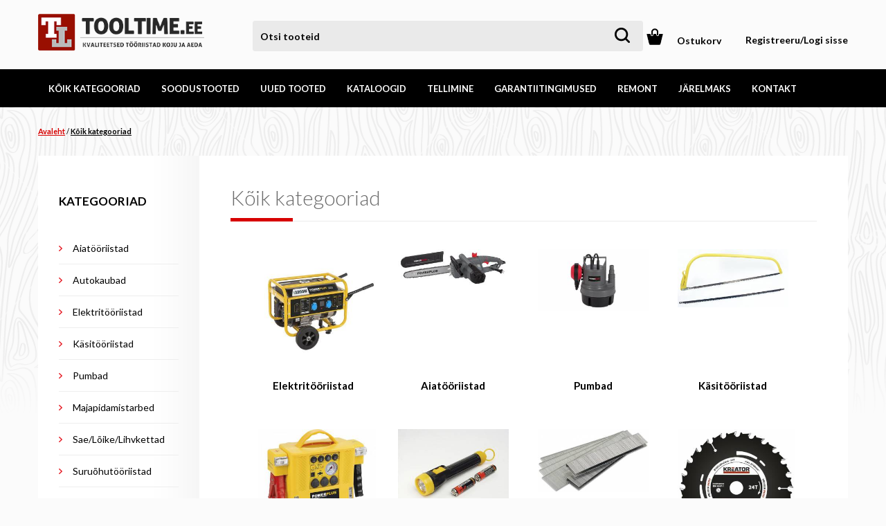

--- FILE ---
content_type: text/html; charset=utf-8
request_url: https://tooltime.ee/tooted/k%EF%BF%BD%EF%BF%BDsit%EF%BF%BD%EF%BF%BD%EF%BF%BD%EF%BF%BDriistad/keermestajad
body_size: 7620
content:
<!DOCTYPE html>
<!--




______________________________________________________________________
	This page runs under Almic Content Management System
	For more information, please visit: https://www.almic.ee

		Contact email:    info[�t]almic.ee
______________________________________________________________________






-->
<html xmlns="http://www.w3.org/1999/xhtml">
	<head>
		<title>Tooltime.ee - Kõik Kategooriad</title>
		<link type="text/css" href="https://tooltime.ee/resources/css/index2.css?ver=2" rel="stylesheet" />
<link type="text/css" href="https://tooltime.ee/resources/css/jquery.fancybox-1.3.4.css" rel="stylesheet" />
<link type="text/css" href="https://tooltime.ee/resources/css/slick.css" rel="stylesheet" />
<link type="text/css" href="https://tooltime.ee/resources/css/bxslider.css" rel="stylesheet" />
<script type="text/javascript" src="https://tooltime.ee/admin/template/js/jquery.js"></script>
<script type="text/javascript" src="https://tooltime.ee/admin/template/js/jquery-ui.js"></script>
<script type="text/javascript" src="https://tooltime.ee/admin/template/js/jquery-timepicker.js"></script>
<script type="text/javascript" src="https://tooltime.ee/resources/js/lightbox.js"></script>
<script type="text/javascript" src="https://tooltime.ee/resources/js/functions.js"></script>
<script type="text/javascript">var _gaq=_gaq||[];_gaq.push(['_setAccount','UA-69678937-1']);_gaq.push(['_trackPageview']);(function(){var ga=document.createElement('script');ga.type='text/javascript';ga.async=true;ga.src=('https:'==document.location.protocol?'https://ssl':'http://www')+'.google-analytics.com/ga.js';var s=document.getElementsByTagName('script')[0];s.parentNode.insertBefore(ga,s)})();$(function(){$(document).ajaxSend(function(e,j,s){if(s.url=="third_menu"){s.url="https://tooltime.ee/index.php?ajaxRequest=ra289e073f88c52093bd4d1ff6b9dac4c10e76e";}if(s.url=="shop_basket"){s.url="https://tooltime.ee/index.php?ajaxRequest=r818c206f7b8688db0a08e1ce474890732f9656";}if(s.url=="shop_basket_form"){s.url="https://tooltime.ee/index.php?ajaxRequest=r83bca030e023b28332df633d1c392ba179cb55";}if(s.url=="changeOverView"){s.url="https://tooltime.ee/index.php?ajaxRequest=r63b870af21c588c0300da4f303b384e14ff8e5";}});});</script>
<script type="text/javascript" src="https://tooltime.ee/resources/js/jquery.onload.js"></script>
<script type="text/javascript" src="https://tooltime.ee/resources/js/scrollbar.js"></script>
<script type="text/javascript" src="https://tooltime.ee/resources/js/jquery.fancybox-1.3.4.pack.js"></script>
<script type="text/javascript" src="https://tooltime.ee/admin/template/js/slider.js"></script>
<script type="text/javascript" src="https://tooltime.ee/resources/js/bxslider.min.js"></script>
<script type="text/javascript" src="https://tooltime.ee/resources/js/slick.min.js"></script>
<script type="text/javascript" src="https://tooltime.ee/admin/template/js/translations.php"></script>


		<link rel="icon" href="https://tooltime.ee/1267.ico" />

		<meta http-equiv="Content-Type" content="text/html; charset=utf-8" />
		<meta http-equiv="X-UA-Compatible" content="IE=Edge" />
		<meta http-equiv="Content-Language" content="ee" />
		<meta name="viewport" content="width=device-width, initial-scale=1, user-scalable=1" />
		<meta name="SKYPE_TOOLBAR" content="SKYPE_TOOLBAR_PARSER_COMPATIBLE" />

		<meta name="application-name" content="" />
		<meta name="generator" content="" />
		<meta name="keywords" content="Kõik Kategooriad" />
		<meta name="description" content="" />

		<meta name="geo.region" content="EE" />
		<meta name="geo.placename" content="Tallinn" />
		<meta name="geo.position" content="59.418549;24.753637" />
		<meta name="ICBM" content="59.418549, 24.753637" />

		<meta name="DC.Title" content="Tooltime.ee - Kõik Kategooriad" />

		<meta property="og:title" content="Tooltime.ee - Kõik Kategooriad" />
		<meta property="og:type" content="website" />
		<meta property="og:image" content="https://tooltime.ee/resources/img/almic.png" />
		<meta property="og:url" content="https://tooltime.ee/tooted/k%EF%BF%BD%EF%BF%BDsit%EF%BF%BD%EF%BF%BD%EF%BF%BD%EF%BF%BDriistad/keermestajad" />
		<meta property="og:site_name" content="tooltime.ee" />
		<meta property="fb:admins" content="1073067824" />
		<meta property="og:description" content="" />

		
	</head>
	<body class="fixed_top" >
	<div Onclick="javasript: $('.loginFormBox').removeClass('show');$('.mask').removeClass('show'); $('.basketOverviewHolder').removeClass('show');
	$('.lhvBoxHolder').removeClass('show');$('.sentToCartHolder').hide();$('.personalPriceBox').removeClass('show');" class="mask"></div>
		<div class="mainWrapper">
    <div class="headerWrapper">
        <div class="pageCenter">
            <div class="sentToCartHolder">
                <div class="sentToCartBox">
                    <div class="titleHeader">Toode on lisatud ostukorvi</div>
                    <div Onclick="javascript: location.href = 'https://tooltime.ee/ostukorv'" class="blueBtn">Edasi tellimuse vormistamisega</div>
                    <div Onclick="javascript: $('.mask').removeClass('show');$('.sentToCartHolder').hide();" class="backBtn">Jätka ostlemist</div>
                </div>
            </div>
            <div class="logoHolder"><a href="https://tooltime.ee/"><img alt="logo" title="Tooltime" src="https://tooltime.ee/resources/img/web/logo.png" /></a></div>
            <div class="searchBar">
                <form action="https://tooltime.ee/?" method="get" id="searchForm">
                    <input type="text" value="" name="search" placeholder="Otsi tooteid"/>
                </form>
                <div Onclick=" $('#searchForm').submit();" class="searchIcon"></div>
            </div>

            <div class="logLinksHolder">
                
            
                <div Onclick="javascript: openLogform(0);" class="loginLink"><a href="javascript: void(0);">Logi sisse</a> / </div>
                <div Onclick="javascript: openLogform(1);" class="regLink"><a href="javascript: void(0);">Registreeru</a></div>
            
            
            </div>
            <div Onclick="javascript: openLogform(0);" class="logLinksIcon"><img title="Konto" alt="login" src="https://tooltime.ee/resources/img/web/person-icon.png" /></div>

            <div onmouseenter=" $('.trigerHolder').toggleClass('show');$('.mask').toggleClass('show');" onmouseleave="$('.trigerHolder').toggleClass('show');$('.mask').toggleClass('show');" class="cartLink"><a  href="https://tooltime.ee/ostukorv">Ostukorv</a></div>

            <div touchstart="javascript: location.href = https://tooltime.ee/ostukorv" onmouseenter=" $('.trigerHolder').toggleClass('show');$('.mask').toggleClass('show');" onmouseleave="$('.trigerHolder').toggleClass('show');$('.mask').toggleClass('show');"  class="shopCart">
                <div class="trigerHolder">
                    <div class="basketOverviewHolder">
                        <div class="overViewContent"></div>
                    </div>
                </div>
            </div>


            <div class="clear"></div>
            <div class="searchBar mobile">
                <form action="https://tooltime.ee/?" method="get" id="searchFormMob">
                    <input type="text" value="" name="search" placeholder="Otsi tooteid"/>
                </form>
                <div Onclick=" $('#searchFormMob').submit();" class="searchIcon"></div>
            </div>
        </div>
        <div class="loginFormBox">
    <div class="loginFormContent">
        <div class="tab">
            <ul>
                <li><a href="#tabs1">Login</a></li>
                <li><a href="#tabs2">Registreeru</a></li>
                <li><a href="#tabs3">Registreeru ärikliendina</a></li>
            </ul>
            <div id="tabs1">
                <form method="POST" id="loginForm">
                    <div class="inputLabel">E-maili aadress:</div>
                    <div class="clear"></div>
                    <input type="text" name="form[uname]" class="login" />
                    <div class="clear height_10"></div>

                    <div class="inputLabel">Parool:</div>
                    <div class="clear"></div>
                    <input type="password" name="form[pwd]" class="login" />
                    <div class="clear height_10"></div>
                    <div class="login_answer"></div>
                    <div class="clear height_10"></div>

                    <div class="submitLogin login-submit login">Logi sisse</div>

                    <div Onclick="javascript: $('.recoverInput').toggle();" class="recoverPassLink">Unustasid parooli?</div>
                    <div class="recoverInput">
                        <input type="text" name="rec_email" class="login" placeholder="Sisesta e-mail"/>
                        <div class="clear height_10"></div>
                        <input type="password" name="newpass1" class="login" placeholder="Uus parool"/>
                        <div class="clear height_10"></div>
                        <input type="password" name="newpass2" class="login" placeholder="Uus parool uuesti"/>
                        <div class="rec_answer"></div>
                        <div Onclick="Request('https://tooltime.ee/index.php?ajaxRequest=r906d50a303f2311296931c78f762526bf418d6', {'email': $('[name=rec_email]').val(),'pass1': $('[name=newpass1]').val(),
                 'pass2': $('[name=newpass2]').val()} ,function(data){ 
                    if(data.substring(0,4) == 'true') {
                        alert('Vaata oma e-mailile, et parooli vahetus lõpule viia.');
                        location.reload();
                    }else {
                        $('.rec_answer').html('Midagi läks valesti, kontrolli kas email on õige ja paroolid kattuksid!');
                    }
                 });" class="submitLogin login">Muuda parool</div>
                    </div>
                </form>
            </div>

            <div id="tabs2">
                <form method="POST" id="regForm">
                    <div class="inputLabel">Ees -ja perekonnanimi:</div>
                    <div class="clear"></div>
                    <input type="text" name="form[name]" class="login" />
                    <div class="clear height_10"></div>

                    <div class="inputLabel">E-maili aadress:</div>
                    <div class="clear"></div>
                    <input type="text" name="form[uname]" class="login" />
                    <div class="clear height_10"></div>

                    <div class="inputLabel">Parool:</div>
                    <div class="clear"></div>
                    <input type="password" name="form[pwd]" class="login" />
                    <div class="clear height_10"></div>

                    <div class="inputLabel">Korda parooli:</div>
                    <div class="clear"></div>
                    <input type="password" name="pwd1" class="login" />
                    <div class="clear height_10"></div>

                    <!--<input Onchange="javascript: $('.hiddedSeller').toggle();" type="checkbox" name="vendor" value="1" id="seller" />
                    <label for="seller">Olen Edasimüüja*</label>-->



                    <div class="reg_answer"></div>

                    <div class="submitLogin reg-submit login">Registreerun</div>
                </form>
            </div>
            <div id="tabs3">
                <div class="sellerDesc"></div>

                <form method="POST" id="businessForm">
                    <input type="hidden" name="vendor" value="1" />
                    <div class="inputLabel">Ees -ja perekonnanimi:</div>
                    <div class="clear"></div>
                    <input type="text" name="form[name]" class="login" />
                    <div class="clear height_10"></div>

                    <div class="inputLabel">E-maili aadress:</div>
                    <div class="clear"></div>
                    <input type="text" name="form[uname]" class="login" />
                    <div class="clear height_10"></div>

                    <div class="inputLabel">Firma nimi</div>
                    <div class="clear"></div>
                    <input type="text" name="comp[fnimi]" value="" class="login" />
                    <div class="clear height_10"></div>

                    <!--<div class="inputLabel">Kontaktisiku nimi</div>
                    <div class="clear"></div>
                    <input type="text" name="comp[fkontakt]" value="" class="login" />
                    <div class="clear height_10"></div>-->

                    <div class="inputLabel">Registrinumber</div>
                    <div class="clear"></div>
                    <input type="text" name="comp[fregno]" value="" class="login" />
                    <div class="clear height_10"></div>

                    <div class="inputLabel">Aadress</div>
                    <div class="clear"></div>
                    <input type="text" name="comp[faadress]" value="" class="login" />
                    <div class="clear height_10"></div>

                    <div class="inputLabel">Telefon</div>
                    <div class="clear"></div>
                    <input type="text" name="comp[ftel]" value="" class="login" />
                    <div class="clear height_10"></div>

                    <!--<div class="inputLabel">Firma e-mail</div>
                    <div class="clear"></div>
                    <input type="text" name="comp[femail]" value="" class="login" />
                    <div class="clear height_10"></div>-->

                    <div class="inputLabel">Parool:</div>
                    <div class="clear"></div>
                    <input type="password" name="form[pwd]" class="login" />
                    <div class="clear height_10"></div>

                    <div class="inputLabel">Korda parooli:</div>
                    <div class="clear"></div>
                    <input type="password" name="pwd1" class="login" />
                    <div class="clear height_10"></div>


                    <div class="busi_answer"></div>

                    <div class="submitLogin reg-business login">Saada taotlus</div>

                </form>


            </div>
        </div>
    </div>
</div>

<script type="text/javascript">
    $('.login-submit').click(function() {
        Request('https://tooltime.ee/index.php?ajaxRequest=rbf04005486cded6d6d44498a18be47e5cd79d2', $('#loginForm').serialize() ,function(data){ $('.login_answer').html(data); });
    })

    $('.reg-submit').click(function() {
        Request('https://tooltime.ee/index.php?ajaxRequest=rcb25e0fcd62bd728581ec558da8699a7471769', $('#regForm').serialize() ,function(data){ 
                    if(data.substring(0,4) == 'true') {
                        alert('Täname registreerumast!');
                        location.reload();
                    }else {
                        $('.reg_answer').html(data);
                     }
                     });
    })
    $('.reg-business').click(function() {
        Request('https://tooltime.ee/index.php?ajaxRequest=rc16bb0fcd62bd728581ec558da8699a7471769', $('#businessForm').serialize() ,function(data){ 
                    if(data.substring(0,4) == 'true') {
                        alert('Täname!');
                        location.reload();
                    }else {
                        $('.busi_answer').html(data);
                     }
                     });
    })
</script>
    </div>
    <div class="stickyContentHight" id="stickyContentHight"></div>
    <div class="topMenuWrapper" id="topMenuWrapper">
        <div class="pageCenter">
            <div class="mobileTopMenu">
                <div class="mobileMenuContent">
                    <div class="closeMobileMenu">Menüü</div>
                    <div Onclick="Request('https://tooltime.ee/index.php?ajaxRequest=r545f402bf931d8f4704a6d3cf257a8543ebdcb',{'menu':0,'first':1},function(data){ $('.mobileMenuContent').html(data); });" class="hasSubs">Kõik kategooriad</div>
                    <li  class="noactive   "><a href="https://tooltime.ee/tooted/soodustooted"><div>Soodustooted</div></a></li><li  class="noactive   "><a href="https://tooltime.ee/tooted/uued-tooted"><div>Uued tooted</div></a></li><li  class="noactive   "><a href="https://tooltime.ee/kataloogid/"><div>Kataloogid</div></a></li><li  class="noactive   "><a href="https://tooltime.ee/edasimuujad/"><div>Tellimine </div></a></li><li  class="noactive   "><a href="https://tooltime.ee/garantiitingimused/"><div>Garantiitingimused</div></a></li><li  class="noactive   "><a href="https://tooltime.ee/remont/"><div>Remont</div></a></li><li  class="noactive   "><a href="https://tooltime.ee/jarelmaks/"><div>Järelmaks</div></a></li><li  class="noactive   "><a href="https://tooltime.ee/kontakt/"><div>Kontakt</div></a></li>
                </div>
            </div>
            <div class="mobileMenuIcon"><div class="right">Menüü</div></div>
            <li onmouseover=" $('.mask').addClass('show');" onmouseleave=" $('.mask').removeClass('show');" class="active   allCates"><a href="https://tooltime.ee/tooted/"><div>Kõik kategooriad</div></a>
        
            <div class="allCateMenuHolder">
                <div class="allCateContent">
                    <ul class="allCateColumn"><h1><a href="https://tooltime.ee/tooted/elektritööriistad">Elektritööriistad</a></h1><div class="subCates"><div class="oneSub"><a href="https://tooltime.ee/tooted/elektritööriistad/generaatorid">Generaatorid</a></div><div class="oneSub"><a href="https://tooltime.ee/tooted/elektritööriistad/höövlid">Elektrihöövlid</a></div><div class="oneSub"><a href="https://tooltime.ee/tooted/elektritööriistad/jootekolvid">Jootekolvid</a></div><div class="oneSub"><a href="https://tooltime.ee/tooted/elektritööriistad/käiad">Lauakäiad</a></div><div class="oneSub"><a href="https://tooltime.ee/tooted/elektritööriistad/ketaslõikurid">Ketaslõikurid</a></div><div class="oneSub"><a href="https://tooltime.ee/tooted/elektritööriistad/ketassaed">Ketassaed</a></div><div class="oneSub"><a href="https://tooltime.ee/tooted/elektritööriistad/kompressorid">Kompressorid</a></div><div class="oneSub"><a href="https://tooltime.ee/tooted/elektritööriistad/kuumaõhupuhurid">Kuumaõhupuhurid</a></div><div class="oneSub"><a href="https://tooltime.ee/tooted/elektritööriistad/laserloodid">Laserloodid</a></div><div class="oneSub"><a href="https://tooltime.ee/tooted/elektritööriistad/lihvijad">Lihvijad ja tarvikud</a></div><div class="oneSub"><a href="https://tooltime.ee/tooted/elektritööriistad/puurpingid">Puurpingid</a></div><div class="oneSub"><a href="https://tooltime.ee/tooted/elektritööriistad/survepesurid">Survepesurid</a></div><div class="oneSub"><a href="https://tooltime.ee/tooted/elektritööriistad/nurga-ja-platesaed">Nurga-ja Platesaed</a></div><div class="oneSub"><a href="https://tooltime.ee/tooted/elektritööriistad/tikksaed">Tikksaed/ Tiigersaed</a></div><div class="oneSub"><a href="https://tooltime.ee/tooted/elektritööriistad/muud">Muud Elektritööriistad</a></div><div class="oneSub"><a href="https://tooltime.ee/tooted/elektritööriistad/mikserid">Segumikserid</a></div><div class="oneSub"><a href="https://tooltime.ee/tooted/elektritööriistad/liimi-ja-klambripüstolid">Liimi-ja Klambripüstolid</a></div><div class="oneSub"><a href="https://tooltime.ee/tooted/elektritööriistad/keevitusaparaadid">Keevitusaparaadid</a></div><div class="oneSub"><a href="https://tooltime.ee/tooted/elektritööriistad/plaadilõikajad">Plaadilõikajad</a></div><div class="oneSub"><a href="https://tooltime.ee/tooted/elektritööriistad/käsifreesidminifreesid">Käsifreesid/ Minifreesid</a></div><div class="oneSub"><a href="https://tooltime.ee/tooted/elektritööriistad/lööktrellidpuurvasarad">Lööktrellid/ Puurvasarad</a></div><div class="oneSub"><a href="https://tooltime.ee/tooted/elektritööriistad/akutrellidkruvikeerajad">Akutrellid/ Kruvikeerajad</a></div><div class="oneSub"><a href="https://tooltime.ee/tooted/elektritööriistad/tolmuimejad">Tolmuimejad/ Tuhaimejad</a></div><div class="oneSub"><a href="https://tooltime.ee/tooted/elektritööriistad/värvipritsid">Värvipritsid</a></div><div class="oneSub"><a href="https://tooltime.ee/tooted/elektritööriistad/maapuurid">Maapuurid</a></div><div class="oneSub"><a href="https://tooltime.ee/tooted/elektritööriistad/multitööriistad">Multitööriistad</a></div><div class="oneSub"><a href="https://tooltime.ee/tooted/elektritööriistad/akutööriistad">Akutööriistad</a></div></div>
                          </ul><ul class="allCateColumn"><h1><a href="https://tooltime.ee/tooted/käsitööriistad">Käsitööriistad</a></h1><div class="subCates"><div class="oneSub"><a href="https://tooltime.ee/tooted/käsitööriistad/saed">Saed</a></div><div class="oneSub"><a href="https://tooltime.ee/tooted/käsitööriistad/pitskruvid">Pitskruvid</a></div><div class="oneSub"><a href="https://tooltime.ee/tooted/käsitööriistad/mõõteriistad">Mõõteriistad</a></div><div class="oneSub"><a href="https://tooltime.ee/tooted/käsitööriistad/klambripüstolid">Klambripüstolid</a></div><div class="oneSub"><a href="https://tooltime.ee/tooted/käsitööriistad/plaadilõikajad">Plaadilõikajad</a></div><div class="oneSub"><a href="https://tooltime.ee/tooted/käsitööriistad/tööriistakastidtööpingid">Tööriistakastid/Tööpingid</a></div><div class="oneSub"><a href="https://tooltime.ee/tooted/käsitööriistad/tangid">Tangid</a></div><div class="oneSub"><a href="https://tooltime.ee/tooted/käsitööriistad/mutrivõtmed">Mutrivõtmed</a></div><div class="oneSub"><a href="https://tooltime.ee/tooted/käsitööriistad/torulõikajad">Torulõikajad</a></div><div class="oneSub"><a href="https://tooltime.ee/tooted/käsitööriistad/kruvikeerajad">Kruvikeerajad</a></div><div class="oneSub"><a href="https://tooltime.ee/tooted/käsitööriistad/viilidpeitlidluisud">Viilid/Peitlid/Luisud</a></div><div class="oneSub"><a href="https://tooltime.ee/tooted/käsitööriistad/puurid">Puurid</a></div><div class="oneSub"><a href="https://tooltime.ee/tooted/käsitööriistad/otsikud">Otsikud</a></div><div class="oneSub"><a href="https://tooltime.ee/tooted/käsitööriistad/meislidtornidkärnid">Meislid/Tornid/Kärnid</a></div><div class="oneSub"><a href="https://tooltime.ee/tooted/käsitööriistad/noad-ja-käärid">Noad ja Käärid</a></div><div class="oneSub"><a href="https://tooltime.ee/tooted/käsitööriistad/traatharjad">Traatharjad</a></div><div class="oneSub"><a href="https://tooltime.ee/tooted/käsitööriistad/keermestajad">Keermestajad</a></div><div class="oneSub"><a href="https://tooltime.ee/tooted/käsitööriistad/kruustangidalasid">Kruustangid/Alasid</a></div><div class="oneSub"><a href="https://tooltime.ee/tooted/käsitööriistad/haamridkirvedkangid">Haamrid/Kirved/Kangid</a></div><div class="oneSub"><a href="https://tooltime.ee/tooted/käsitööriistad/san.tehnikamaalritarbed">San.tehnika/Maalritarbed</a></div><div class="oneSub"><a href="https://tooltime.ee/tooted/käsitööriistad/höövlidrasplid">Höövlid/Rasplid</a></div></div>
                          </ul><ul class="allCateColumn"><h1><a href="https://tooltime.ee/tooted/aiatööriistad">Aiatööriistad</a></h1><div class="subCates"><div class="oneSub"><a href="https://tooltime.ee/tooted/aiatööriistad/kettsaed">Kettsaed/saetarvikud</a></div><div class="oneSub"><a href="https://tooltime.ee/tooted/aiatööriistad/muruniidukid">Muruniidukid</a></div><div class="oneSub"><a href="https://tooltime.ee/tooted/aiatööriistad/puulõhkujad">Puulõhkujad</a></div><div class="oneSub"><a href="https://tooltime.ee/tooted/aiatööriistad/trimmerid">Trimmerid</a></div><div class="oneSub"><a href="https://tooltime.ee/tooted/aiatööriistad/kastmispüstolidvoolikud">Kastmispüstolid/voolikud</a></div><div class="oneSub"><a href="https://tooltime.ee/tooted/aiatööriistad/hekilõikurid">Hekilõikurid</a></div><div class="oneSub"><a href="https://tooltime.ee/tooted/aiatööriistad/muud">Muud</a></div><div class="oneSub"><a href="https://tooltime.ee/tooted/aiatööriistad/lehepuhurid">Lehepuhurid</a></div><div class="oneSub"><a href="https://tooltime.ee/tooted/aiatööriistad/murukäärid">Murukäärid</a></div><div class="oneSub"><a href="https://tooltime.ee/tooted/aiatööriistad/vihmutid">Vihmutid</a></div><div class="oneSub"><a href="https://tooltime.ee/tooted/aiatööriistad/aiapritsid">Aiapritsid</a></div><div class="oneSub"><a href="https://tooltime.ee/tooted/aiatööriistad/oksakääridoksasaed">Oksakäärid/oksasaed</a></div><div class="oneSub"><a href="https://tooltime.ee/tooted/aiatööriistad/kultivaatorid">Kultivaatorid</a></div><div class="oneSub"><a href="https://tooltime.ee/tooted/aiatööriistad/muruõhutajad">Muruõhutajad</a></div><div class="oneSub"><a href="https://tooltime.ee/tooted/aiatööriistad/halumasinad">Halumasinad</a></div></div>
                          </ul><ul class="allCateColumn"><h1><a href="https://tooltime.ee/tooted/majapidamistarbed">Majapidamistarbed</a></h1><div class="subCates"><div class="oneSub"><a href="https://tooltime.ee/tooted/majapidamistarbed/ostukärudkorvid">Ostukärud/korvid</a></div><div class="oneSub"><a href="https://tooltime.ee/tooted/majapidamistarbed/plastkarbid">Plastkarbid</a></div><div class="oneSub"><a href="https://tooltime.ee/tooted/majapidamistarbed/lukud">Lukud</a></div><div class="oneSub"><a href="https://tooltime.ee/tooted/majapidamistarbed/pakikärud">Pakikärud</a></div><div class="oneSub"><a href="https://tooltime.ee/tooted/majapidamistarbed/seifidturvakapid">Seifid/Turvakapid</a></div><div class="oneSub"><a href="https://tooltime.ee/tooted/majapidamistarbed/tüüblid">Tüüblid/Lamellid</a></div><div class="oneSub"><a href="https://tooltime.ee/tooted/majapidamistarbed/koormarihmad">Koormarihmad/Katted</a></div><div class="oneSub"><a href="https://tooltime.ee/tooted/majapidamistarbed/säilituskotid">Säilituskotid</a></div><div class="oneSub"><a href="https://tooltime.ee/tooted/majapidamistarbed/puidukruvid">Puidukruvid</a></div><div class="oneSub"><a href="https://tooltime.ee/tooted/majapidamistarbed/lugemisprillid">Lugemisprillid</a></div><div class="oneSub"><a href="https://tooltime.ee/tooted/majapidamistarbed/vihmavarjud">Vihmavarjud</a></div><div class="oneSub"><a href="https://tooltime.ee/tooted/majapidamistarbed/kaablisidemed">Kaablisidemed</a></div><div class="oneSub"><a href="https://tooltime.ee/tooted/majapidamistarbed/õlid">Õlid</a></div><div class="oneSub"><a href="https://tooltime.ee/tooted/majapidamistarbed/riiulid">Riiulid</a></div></div>
                          </ul><ul class="allCateColumn"><h1><a href="https://tooltime.ee/tooted/saelõikelihvkettad">Sae/Lõike/Lihvkettad</a></h1><div class="subCates"><div class="oneSub"><a href="https://tooltime.ee/tooted/saelõikelihvkettad/saekettad">Saekettad</a></div><div class="oneSub"><a href="https://tooltime.ee/tooted/saelõikelihvkettad/teemantkettad">Teemantkettad</a></div><div class="oneSub"><a href="https://tooltime.ee/tooted/saelõikelihvkettad/metallilõikekettad">Metallilõikekettad</a></div><div class="oneSub"><a href="https://tooltime.ee/tooted/saelõikelihvkettad/kivilõikekettad">Kivilõikekettad</a></div></div>
                          </ul><ul class="allCateColumn"><h1><a href="https://tooltime.ee/tooted/suruõhutööriistad">Suruõhutööriistad</a></h1><div class="subCates"><div class="oneSub"><a href="https://tooltime.ee/tooted/suruõhutööriistad/-mannesmann">Klambrid ja naelad</a></div><div class="oneSub"><a href="https://tooltime.ee/tooted/suruõhutööriistad/powerplus">Tööriistad</a></div><div class="oneSub"><a href="https://tooltime.ee/tooted/suruõhutööriistad/kompressorid">Kompressorid</a></div></div>
                          </ul><ul class="allCateColumn"><h1><a href="https://tooltime.ee/tooted/tööriistakomplektid">Tööriistakomplektid</a></h1><div class="subCates"><div class="oneSub"><a href="https://tooltime.ee/tooted/tööriistakomplektid/green-line">Mannesmann Green Line</a></div><div class="oneSub"><a href="https://tooltime.ee/tooted/tööriistakomplektid/majapidamis-tööriistakomplektid">Majapidamis Tööriistakomplektid</a></div><div class="oneSub"><a href="https://tooltime.ee/tooted/tööriistakomplektid/peentööde-komplektid">Peentööde komplektid</a></div></div>
                          </ul><ul class="allCateColumn"><h1><a href="https://tooltime.ee/tooted/valgustid">Valgustid</a></h1><div class="subCates"><div class="oneSub"><a href="https://tooltime.ee/tooted/valgustid/taskulambid">Taskulambid</a></div><div class="oneSub"><a href="https://tooltime.ee/tooted/valgustid/prožektorid">Prožektorid</a></div><div class="oneSub"><a href="https://tooltime.ee/tooted/valgustid/kandelambid">Kandelambid</a></div></div>
                          </ul><ul class="allCateColumn"><h1><a href="https://tooltime.ee/tooted/tööriidedtööjalatsid">Tööriided/Jalanõud</a></h1><div class="subCates"><div class="oneSub"><a href="https://tooltime.ee/tooted/tööriidedtööjalatsid/tööriided">Tööriided</a></div><div class="oneSub"><a href="https://tooltime.ee/tooted/tööriidedtööjalatsid/tööjalatsid">Jalanõud</a></div><div class="oneSub"><a href="https://tooltime.ee/tooted/tööriidedtööjalatsid/isikukaitsevahendid">Isikukaitsevahendid</a></div></div>
                          </ul><ul class="allCateColumn"><h1><a href="https://tooltime.ee/tooted/pumbad">Pumbad</a></h1><div class="subCates"><div class="oneSub"><a href="https://tooltime.ee/tooted/pumbad/tühjenduspumbad">Tühjenduspumbad</a></div><div class="oneSub"><a href="https://tooltime.ee/tooted/pumbad/veeautomaadid">Veeautomaadid</a></div><div class="oneSub"><a href="https://tooltime.ee/tooted/pumbad/survepumbad">Survepumbad</a></div></div>
                          </ul><ul class="allCateColumn"><h1><a href="https://tooltime.ee/tooted/autokaubad">Autokaubad</a></h1><div class="subCates"></div>
                          </ul><ul class="allCateColumn"><h1><a href="https://tooltime.ee/tooted/elektrijalgrattad">Elektrijalgrattad</a></h1><div class="subCates"></div>
                          </ul><ul class="allCateColumn"><h1><a href="https://tooltime.ee/tooted/seifidturvakapid">Seifid/Turvakapid</a></h1><div class="subCates"></div>
                          </ul>
                </div>
            </div>
        </li><li  class="noactive   "><a href="https://tooltime.ee/tooted/soodustooted"><div>Soodustooted</div></a></li><li  class="noactive   "><a href="https://tooltime.ee/tooted/uued-tooted"><div>Uued tooted</div></a></li><li  class="noactive   "><a href="https://tooltime.ee/kataloogid/"><div>Kataloogid</div></a></li><li  class="noactive   "><a href="https://tooltime.ee/edasimuujad/"><div>Tellimine </div></a></li><li  class="noactive   "><a href="https://tooltime.ee/garantiitingimused/"><div>Garantiitingimused</div></a></li><li  class="noactive   "><a href="https://tooltime.ee/remont/"><div>Remont</div></a></li><li  class="noactive   "><a href="https://tooltime.ee/jarelmaks/"><div>Järelmaks</div></a></li><li  class="noactive   "><a href="https://tooltime.ee/kontakt/"><div>Kontakt</div></a></li>
        </div>
    </div>

    <div class="facebookHolder">
        <a title="Facebook" target="_blank" href="https://www.facebook.com/Tooltimeee-1554376174837107/?ref=bookmarks"><img src="https://tooltime.ee/resources/img/web/facebook.jpg" alt="facebook"  /></a>
    </div>

    
	<div class="shopWrapper">
	<div class="pageCenter">

		<div class="breadcrumb"><a class="" href="https://tooltime.ee/avaleht">Avaleht</a> / <a class="active" href="https://tooltime.ee/tooted">Kõik kategooriad</a></div>

		<div class="tableView">
		<div class="leftMenuHolder ">
			<div class="leftMenuContent">
				<div class="leftMenuTitle">Kategooriad</div>
				<ul class="   " ><li onclick="" class="noactive "><a href="https://tooltime.ee/tooted/aiatööriistad">Aiatööriistad</a></li><li onclick="" class="noactive "><a href="https://tooltime.ee/tooted/autokaubad">Autokaubad</a></li><li onclick="" class="noactive "><a href="https://tooltime.ee/tooted/elektritööriistad">Elektritööriistad</a></li><li onclick="" class="noactive "><a href="https://tooltime.ee/tooted/käsitööriistad">Käsitööriistad</a></li><li onclick="" class="noactive "><a href="https://tooltime.ee/tooted/pumbad">Pumbad</a></li><li onclick="" class="noactive "><a href="https://tooltime.ee/tooted/majapidamistarbed">Majapidamistarbed</a></li><li onclick="" class="noactive "><a href="https://tooltime.ee/tooted/saelõikelihvkettad">Sae/Lõike/Lihvkettad</a></li><li onclick="" class="noactive "><a href="https://tooltime.ee/tooted/suruõhutööriistad">Suruõhutööriistad</a></li><li onclick="" class="noactive "><a href="https://tooltime.ee/tooted/seifidturvakapid">Seifid/Turvakapid</a></li><li onclick="" class="noactive "><a href="https://tooltime.ee/tooted/tööriidedtööjalatsid">Tööriided/Jalanõud</a></li><li onclick="" class="noactive "><a href="https://tooltime.ee/tooted/tööriistakomplektid">Tööriistakomplektid</a></li><li onclick="" class="noactive "><a href="https://tooltime.ee/tooted/valgustid">Valgustid</a></li><li onclick="" class="noactive "><a href="https://tooltime.ee/tooted/elektrijalgrattad">Elektrijalgrattad</a></li></ul>
			</div>
		</div>
		<div class="middleContent ">
			<div class="content ">
				

				<h1>Kõik kategooriad</h1>
                <div class="customHr">
                    <div class="redHr"></div>
                </div>
                <div class='clear height_20'></div>
                <div class='thumbsHolder'><div class="productsCateThumbHolder">
    <a title="Elektritööriistad" href="https://tooltime.ee/tooted/elektritööriistad">
        <div class="cateThumbContent">
            <div class="cateThumbImageHolder">
                <img src="https://tooltime.ee/admin/upload/Failid/Pood/300/1677678563423.jpg" alt="Elektritööriistad" style="max-height: 100%;" />
            </div>
            <h2>Elektritööriistad</h2>
        </div>
    </a>
</div><div class="productsCateThumbHolder">
    <a title="Aiatööriistad" href="https://tooltime.ee/tooted/aiatööriistad">
        <div class="cateThumbContent">
            <div class="cateThumbImageHolder">
                <img src="https://tooltime.ee/admin/upload/Failid/Pood/300/1633006899329.jpg" alt="Aiatööriistad" style="max-width: 100%;" />
            </div>
            <h2>Aiatööriistad</h2>
        </div>
    </a>
</div><div class="productsCateThumbHolder">
    <a title="Pumbad" href="https://tooltime.ee/tooted/pumbad">
        <div class="cateThumbContent">
            <div class="cateThumbImageHolder">
                <img src="https://tooltime.ee/admin/upload/Failid/Pood/300/1552906667618.jpg" alt="Pumbad" style="max-width: 100%;" />
            </div>
            <h2>Pumbad</h2>
        </div>
    </a>
</div><div class="productsCateThumbHolder">
    <a title="Käsitööriistad" href="https://tooltime.ee/tooted/käsitööriistad">
        <div class="cateThumbContent">
            <div class="cateThumbImageHolder">
                <img src="https://tooltime.ee/admin/upload/Failid/Pood/300/Raamsaag_760mm_4a7a93697891e.jpg" alt="Käsitööriistad" style="max-width: 100%;" />
            </div>
            <h2>Käsitööriistad</h2>
        </div>
    </a>
</div><div class="productsCateThumbHolder">
    <a title="Autokaubad" href="https://tooltime.ee/tooted/autokaubad">
        <div class="cateThumbContent">
            <div class="cateThumbImageHolder">
                <img src="https://tooltime.ee/admin/upload/Failid/Pood/300/1537784181361.jpg" alt="Autokaubad" style="max-height: 100%;" />
            </div>
            <h2>Autokaubad</h2>
        </div>
    </a>
</div><div class="productsCateThumbHolder">
    <a title="Valgustid" href="https://tooltime.ee/tooted/valgustid">
        <div class="cateThumbContent">
            <div class="cateThumbImageHolder">
                <img src="https://tooltime.ee/admin/upload/Failid/Pood/300/Taskulamp_4aa506bd44803.jpg" alt="Valgustid" style="max-width: 100%;" />
            </div>
            <h2>Valgustid</h2>
        </div>
    </a>
</div><div class="productsCateThumbHolder">
    <a title="Suruõhutööriistad" href="https://tooltime.ee/tooted/suruõhutööriistad">
        <div class="cateThumbContent">
            <div class="cateThumbImageHolder">
                <img src="https://tooltime.ee/admin/upload/Failid/Pood/300/Naelad_15mm_4c86202293bca.jpg" alt="Suruõhutööriistad" style="max-width: 100%;" />
            </div>
            <h2>Suruõhutööriistad</h2>
        </div>
    </a>
</div><div class="productsCateThumbHolder">
    <a title="Sae/Lõike/Lihvkettad" href="https://tooltime.ee/tooted/saelõikelihvkettad">
        <div class="cateThumbContent">
            <div class="cateThumbImageHolder">
                <img src="https://tooltime.ee/admin/upload/Failid/Pood/300/1503923624848.jpg" alt="Sae/Lõike/Lihvkettad" style="max-height: 100%;" />
            </div>
            <h2>Sae/Lõike/Lihvkettad</h2>
        </div>
    </a>
</div><div class="productsCateThumbHolder">
    <a title="Elektrijalgrattad" href="https://tooltime.ee/tooted/elektrijalgrattad">
        <div class="cateThumbContent">
            <div class="cateThumbImageHolder">
                <img src="https://tooltime.ee/admin/upload/Failid/Pood/300/1537533725676.jpg" alt="Elektrijalgrattad" style="max-width: 100%;" />
            </div>
            <h2>Elektrijalgrattad</h2>
        </div>
    </a>
</div><div class="productsCateThumbHolder">
    <a title="Majapidamistarbed" href="https://tooltime.ee/tooted/majapidamistarbed">
        <div class="cateThumbContent">
            <div class="cateThumbImageHolder">
                <img src="https://tooltime.ee/admin/upload/Failid/Pood/300/1506071924369.jpg" alt="Majapidamistarbed" style="max-height: 100%;" />
            </div>
            <h2>Majapidamistarbed</h2>
        </div>
    </a>
</div><div class="productsCateThumbHolder">
    <a title="Tööriistakomplektid" href="https://tooltime.ee/tooted/tööriistakomplektid">
        <div class="cateThumbContent">
            <div class="cateThumbImageHolder">
                <img src="https://tooltime.ee/admin/upload/Failid/Pood/300/Elektriku_komple_4a5c82dcb9a8b.jpg" alt="Tööriistakomplektid" style="max-height: 100%;" />
            </div>
            <h2>Tööriistakomplektid</h2>
        </div>
    </a>
</div><div class="productsCateThumbHolder">
    <a title="Tööriided/Jalanõud" href="https://tooltime.ee/tooted/tööriidedtööjalatsid">
        <div class="cateThumbContent">
            <div class="cateThumbImageHolder">
                <img src="https://tooltime.ee/admin/upload/Failid/Pood/300/1538041353422.jpg" alt="Tööriided/Jalanõud" style="max-height: 100%;" />
            </div>
            <h2>Tööriided/Jalanõud</h2>
        </div>
    </a>
</div><div class="productsCateThumbHolder">
    <a title="Soodustooted" href="https://tooltime.ee/tooted/soodustooted">
        <div class="cateThumbContent">
            <div class="cateThumbImageHolder">
                <img src="https://tooltime.ee/admin/upload/Failid/Pood/300/1670408219442.jpg" alt="Soodustooted" style="max-height: 100%;" />
            </div>
            <h2>Soodustooted</h2>
        </div>
    </a>
</div><div class="productsCateThumbHolder">
    <a title="Uued tooted" href="https://tooltime.ee/tooted/uued-tooted">
        <div class="cateThumbContent">
            <div class="cateThumbImageHolder">
                <img src="https://tooltime.ee/admin/upload/Failid/Pood/300/1768210871688.jpg" alt="Uued tooted" style="max-width: 100%;" />
            </div>
            <h2>Uued tooted</h2>
        </div>
    </a>
</div><div class="productsCateThumbHolder">
    <a title="Seifid/Turvakapid" href="https://tooltime.ee/tooted/seifidturvakapid">
        <div class="cateThumbContent">
            <div class="cateThumbImageHolder">
                <img src="https://tooltime.ee/admin/upload/Failid/Pood/300/1522929348238.jpg" alt="Seifid/Turvakapid" style="max-width: 100%;" />
            </div>
            <h2>Seifid/Turvakapid</h2>
        </div>
    </a>
</div></div><div class='offersHolder proList'></div>
                <div class="clear"></div><div class=""><div class="right margin_right_10 margin_top_8">0</div><div class="clear"></div></div><script>$('.custom_btn').button();</script><div class='clear'></div>

				<div class="clear"></div>
			</div>
		</div>
		</div>
		<div class="clear height_10"></div>
	</div>
</div>




    <div class="push"></div>
</div>
<div class="partnersWrapper">
    <div class="partnersSlider">

        <div class='slide'><img alt="" src="https://tooltime.ee/admin/upload/Dokumendid/download (2).jpg" style="width: 214px; height: 60px;" /> </div><div class='slide'><img alt="" src="https://tooltime.ee/admin/upload/Dokumendid/download.jpg" style="width: 202px; height: 50px;" /> </div><div class='slide'><img alt="" src="https://tooltime.ee/admin/upload/Dokumendid/GARTEN 87 C.jpg" style="width: 231px; height: 60px;" /> </div><div class='slide'><img alt="" src="https://tooltime.ee/admin/upload/Dokumendid/Logo-Mannesmann__V267279813_.jpg" style="width: 120px; height: 55px;" /> </div><div class='slide'><img alt="" src="https://tooltime.ee/admin/upload/Dokumendid/varo logo.jpg" style="width: 160px; height: 70px;" /> </div><div class='slide'><img alt="" src="https://tooltime.ee/admin/upload/Dokumendid/KREATOR_CMYK.JPG" style="width: 250px; height: 65px;" /> </div><div class='slide'><img alt="" src="https://tooltime.ee/admin/upload/Dokumendid/powerplusX-black.jpg" style="width: 350px; height: 75px;" /> </div><div class='slide'><img alt="" src="https://tooltime.ee/admin/upload/Dokumendid/home_ctm_logo.jpg" style="width: 120px; height: 80px;" /> </div><div class='slide'><img alt="" src="https://tooltime.ee/admin/upload/Dokumendid/lahti-pro.jpg" style="width: 250px; height: 87px;" /> </div>

    </div>
</div>
<div class="footerWrapper">
    <div class="pageCenter">
        <div class="footerLeft">
            <div class="footerMenuColumn">
                <div class="columnContent cate">
                    <h3>Kategooriad</h3>
                    <ul>
                        <li  class="noactive   "><a href="https://tooltime.ee/tooted/aiatööriistad"><div>Aiatööriistad</div></a></li><li  class="noactive   "><a href="https://tooltime.ee/tooted/autokaubad"><div>Autokaubad</div></a></li><li  class="noactive   "><a href="https://tooltime.ee/tooted/elektritööriistad"><div>Elektritööriistad</div></a></li><li  class="noactive   "><a href="https://tooltime.ee/tooted"><div>Kõik kategooriad</div></a></li>
                    </ul>
                </div>
            </div>

            <div class="footerMenuColumn">
                <div class="columnContent">
                    <h3>Tingimused ja info</h3>
                    <ul>
                        <li  class="noactive   "><a href="https://tooltime.ee/-garantiitingimused-/"><div> Garantiitingimused </div></a></li><li  class="noactive   "><a href="https://tooltime.ee/kasutajatingimused/"><div>Müügitingimused</div></a></li><li  class="noactive   "><a href="https://tooltime.ee/edasimüüjad"><div>Tellimine</div></a></li><li  class="noactive   "><a href="https://tooltime.ee/jarelmaks"><div>Järelmaks</div></a></li><li  class="noactive   "><a href="https://tooltime.ee/login/"><div>Login</div></a></li>
                    </ul>
                </div>
            </div>

            <div class="footerMenuColumn">
                <div class="columnContent">
                    <h3>Ettevõtte info</h3>
                    <ul>
                        <li  class="noactive   "><a href="https://tooltime.ee/firmast-1/"><div>Firmast</div></a></li><li  class="noactive   "><a href="https://tooltime.ee/kontakt-2/"><div>Kontakt</div></a></li><li  class="noactive   "><a href="https://tooltime.ee/leia-meid-kaardilt/"><div>Leia meid kaardilt</div></a></li>
                    </ul>
                </div>
            </div>
        </div>
        <div class="right mobile">
            <div class="footerLogo"><a href="https://tooltime.ee/"><img src="https://tooltime.ee/resources/img/web/flogo.png" alt="logo" title="Tooltime" /></a></div>
            <div class="clear"></div>
            <div class="footerAdrText">Ringomer OÜ; reg.nr.10556744;</div>
            <div class="clear"></div>
            <div class="footerAdrText">Kadaka tee 185; Tallinn,12618</div>
            <div class="clear"></div>
            <a class="footerEmail" href="mailto:info@ringomer.ee">info@ringomer.ee</a>
            <div class="clear"></div>
        </div>
        <div class="clear"></div>
    </div>

</div>

<script type="text/javascript">

    $('.mobileMenuIcon').click(function() {
        $('.mobileTopMenu').addClass('show');
        $('.topMenuWrapper').addClass('nonsticky');
        $('html, body').animate({
            scrollTop: $(".topMenuWrapper").offset().top
        }, 200);
    });
    $('.closeMobileMenu').click(function() {
        $('.mobileTopMenu').removeClass('show');
        $('.topMenuWrapper').removeClass('nonsticky');
    });
    function openLogform(Id) {
        $('.mask').addClass('show'); $('.loginFormBox').addClass('show');
        $('.tab').tabs({
            active: Id
        });
    }

    Request('https://tooltime.ee/index.php?ajaxRequest=r0c3ce0af21c588c0300da4f303b384e14ff8e5','',function(data){ $('.overViewContent').html(data); });

    $('.partnersSlider').bxSlider({

        auto: true,
        pager: false,
        speed: 2000,
        touchEnabled: true,
        controls: false,
        tickerHover: true,
        responsive: false,
        adaptiveHeight: false,
        minSlides: 4,
        moveSlides: 1,
        maxSlides: 5,
        slideMargin: 30,

    });

    window.onscroll = function() {myFunction()};

    var header = document.getElementById("topMenuWrapper");
    var space = document.getElementById("stickyContentHight");
    var sticky = header.offsetTop;

    function myFunction() {
        if (window.pageYOffset > sticky) {
            header.classList.add("sticky");
            space.classList.add("active");
        } else {
            header.classList.remove("sticky");
            space.classList.remove("active");
        }
    }

</script>
		<div class="fly_container"></div>
	</body>
</html>
<!--<script>
	$(document).ready(function() {
		$("body").on("contextmenu", function(e) {
			return false;
		});
	});
</script>
<script>
	$(document).ready(function() {
		$('body').bind('cut copy', function(e) {
			e.preventDefault();
		});
	});
</script>-->


--- FILE ---
content_type: text/html; charset=utf-8
request_url: https://tooltime.ee/index.php?ajaxRequest=r0c3ce0af21c588c0300da4f303b384e14ff8e5
body_size: -14
content:

        
            <div class="overViewEmpty">Ostukorv on tühi</div>
        
        

--- FILE ---
content_type: text/css
request_url: https://tooltime.ee/resources/css/index2.css?ver=2
body_size: 7689
content:
/* ================= */
/* === IMPORT ====== */
/* ================= */
@import url('jquery-ui.css');
@import url('../../admin/template/css/translations.css');
@import url('../../admin/template/css/variables.css');
@import url('slider.css');
/*@import url('input.css');*/

@import url('lhv_calc_tooltime.css');

@import url('https://fonts.googleapis.com/css?family=Lato:100,300,400,700,900');

html, body, form {margin:0px;padding:0px;}
html {overflow-y:scroll;height:100%;}
img {border:0px;}
body {height: 100%;font-family: 'Lato', sans-serif;, sans-serif;font-size: 1em;line-height:1.9em;font-weight:normal;color:#000000;background:#fbfbfb;-webkit-font-smoothing: antialiased;
    -moz-osx-font-smoothing: grayscale;}

h1 {padding: 0px;margin:0px;font-family: 'Lato', sans-serif;}
a, a:visited {color: #d70000;}

::-webkit-input-placeholder {font-style:normal;color: black;}
:-moz-placeholder {color: black;font-weight: bold;}
::-moz-placeholder {color: black;font-weight: bold;}
:-ms-input-placeholder {color: black;font-weight: bold;}
input[type=date],
input[type=datetime],
input[type=datetime-local],
input[type=email],
input[type=month],
input[type=number],
input[type=password],
input[type=range],
input[type=search],
input[type=tel],
input[type=text],
input[type=time],
input[type=url],
input[type=week]
{
}
input[type=text] {-webkit-appearance: none;}
textarea.custom {border:none;border: 1px solid #cacaca;width: 94%;padding: 10px;height: 80px;font-family: 'Lato', sans-serif;resize: none;}
/****** MAIN *********/

.pageCenter {width: 100%;max-width: 1170px;margin:0 auto;}
.customHr {width: 100%;height:4px;border-bottom: 1px solid #ececec;margin-top: 15px;}
.customHr > .redHr {width: 100%;max-width: 90px;height: 5px;background: #d70000;}

.mainWrapper {min-height: calc(100vh - 380px);}

.size_15 {font-size: 15px;}
.size_12 {font-size: 15px;}

.facebookHolder {position:fixed;z-index: 10;top: 200px;right:0px;width: 50px;}
.facebookHolder > a > img {width: 100%;}

.mask {visibility: hidden;position: fixed;width: 100%;height: 100%;background: rgba(0,0,0,0.6);z-index: 15000000;top: 0px;left: 0px;opacity: 0;transition: 0.9s;}
.mask.show {visibility: visible;opacity: 0.6;transition: 0.9s;}

.customSelect {width: 280px;overflow: hidden;border-radius: 2px;border: 1px solid #cacaca;background-color: #fbfbfb;background-image: linear-gradient(to top, #f3f3f3, #ffffff);}
.customSelect > select {height: 35px; width: 300px;border: none;font-size: 14px;color: black;box-shadow: inset 0 1px 4px 0 rgba(0, 0, 0, 0.06);background: url('../img/web/d_arrow.png')transparent no-repeat 90%;
    cursor: pointer;font-weight: 700;padding-left: 10px;font-family: 'Lato', sans-serif;}
.customSelect.lhv {width: 131px;background-color: white;background-image: unset;border-radius: 0px; }
.customSelect.lhv > select {width: 150px;background: url('../img/web/d_arrow.png')transparent no-repeat 80%;box-shadow: unset;font-size: 13px;}

.mobileView {display: none;}

/****** HEADER ********/

.headerWrapper {width: 100%;min-height: 100px;}
.logoHolder {float: left;width:240px;padding-top: 20px;margin-right: 70px;}
.logoHolder > a > img {width: 100%;}

.searchBar {position: relative;float: left;width: 100%;max-width: 550px;padding-top: 30px;color: #000000;}
.searchBar.mobile {display: none;float:none;margin:0 auto;width: 90%;max-width: unset;margin-top: 15px;padding-top:0px;margin-bottom: 15px;}
.searchBar.mobile > form > input {width: 97%;}
.searchBar > form > input {border:1px solid #eaeaea;background: #eaeaea;border-radius: 3px;height: 40px;width: 100%;padding-left: 10px;font-size: 14px;font-weight: bold;color: #000000;font-family: 'Lato', sans-serif;}
.searchIcon {position: absolute;width: 22px;height: 22px;background: url('../img/web/searchicon.png') no-repeat;background-size: cover;right: 5px;top: 40px;cursor: pointer;}
.searchBar.mobile > .searchIcon {top: 12px;}
.shopCart {position: relative;float: right;width: 24px;height:24px;background: url('../img/web/basketCart.png') no-repeat;background-size: cover;margin-right:20px;cursor: pointer;top: -2px;}
.cartLink {float: right;margin-right: 35px;margin-top: 0px;}
.cartLink > a {font-weight: bold;color: black;font-size: 14px;text-decoration: none;}
.inCart {position: absolute;width: 18px;height:18px;border-radius: 50%;background: #d70000;line-height: 18px;color: white;text-align: center;font-size: 13px;font-weight: 800;right:-10px;top:-3px;}

.loginLink {float:right;color: black;font-size: 14px;font-weight: bold;margin-left: 0px;margin-top: 43px;}
.loginLink > a, .regLink > a {float:right;color: black;text-decoration: none;font-size: 14px;font-weight: bold;}
.logLinksIcon {display: none;}
.regLink {padding-top: 43px;}

.trigerHolder {display: none;position: absolute;top: 0px;left:-265px;z-index: 150000001;padding-top: 40px;}
.basketOverviewHolder {width: 360px;min-height: 165px;background: white;border-radius: 3px;}
.trigerHolder.show {display: block;}
.overViewContent {padding: 15px;}
.overViewEmpty {width:100%;text-align: center;padding-top: 10%;color: #e51b24;font-size: 15px;font-weight: 700;}
.overViewImage {float: left;width: 80px;}
.overViewRow {border-bottom: 1px solid #f2f2f2;padding-bottom: 15px;padding-top: 15px;}
.overViewRow > div > .productTitle {float: left;color: black;font-family: 'Lato', sans-serif;font-size: 15px;font-weight: 700;width: 150px;margin-left: 15px;height: 40px;overflow: hidden;line-height: 20px;}
.overViewRow > .productPrice {float: right;color: #d70000;font-size: 18px;font-family: 'Lato', sans-serif;font-weight: 700;}
.overViewRow > div > .productQnt {float: left;font-size: 12px;font-family: 'Lato', sans-serif;color: black;margin:0px 15px;}
.overViewRow > div > .productDel {float: left;font-size: 12px;font-family: 'Lato', sans-serif;color: #919191;}
.overViewRow > div > .productDel:hover {color: #616161;}
.overViewToBasketBtn {width: 100%;height: 40px;border-radius: 3px;background: #3b93ca;font-size: 13px;font-weight: 900;text-transform: uppercase;color: white;text-align: center;line-height: 40px;margin-top:20px;cursor: pointer;
                        text-decoration: none;}
.overViewContent > a {text-decoration: none;}
.overViewToBasketBtn:hover {background: #3a82b8;color: #ebebeb;}

/******** TOP MENU ********/

.topMenuWrapper {width: 100%;height: 55px;background: black;}
.topMenuWrapper > div > li {float:left;list-style: none;position: relative;z-index: 150000000;}
.topMenuWrapper > div > li > a {text-decoration: none;text-transform: uppercase;color: white;font-weight: bold;font-size: 13px;}
.topMenuWrapper > div > li > a > div {padding:10px 15px;border-top: 3px solid black;}
.topMenuWrapper > div > li > a > div:hover {border-top: 3px solid #e51b24;}
.topMenuWrapper.sticky {position: fixed;left: 0px;top: 0px;z-index: 15000001;}
.topMenuWrapper.sticky.nonsticky {position: absolute !important;left: unset !important;top: unset !important;}

.topMenuWrapper > div > li.allCates:hover > .allCateMenuHolder {display: block;}
.topMenuWrapper > div > li.allCates:hover > a > div {background: #f9f9f9;color: black;border-top: 3px solid #e51b24;}
.allCateMenuHolder {display:none;position: absolute;min-width: 1170px;max-width: 1170px;width:100%;height: auto;min-height: 200px;max-height:100vh;background: white;z-index: 150000000;overflow-y: auto;}
.allCateMenuHolder > .allCateContent {padding: 20px;}
.allCateMenuHolder > .allCateContent > .allCateColumn {float:lefT;width: 180px;margin-bottom: 20px;padding:0px;}
.allCateMenuHolder > .allCateContent > .allCateColumn > h1 { background: url('../img/web/arrow_red.png') left no-repeat;padding-left: 10px;}
.allCateMenuHolder > .allCateContent > .allCateColumn > h1 > a {font-size: 13px;font-weight: 700;color: black;text-decoration: none;}
.allCateMenuHolder > .allCateContent > .allCateColumn > h1 > a:hover {color: #0f0f0f;}

.allCateContent > .allCateColumn > div > div {padding-left: 15px;line-height: 20px;}
.allCateContent > .allCateColumn > div > div > a {text-decoration: none;color: #6a6a6a;font-size: 13px;}
.allCateContent > .allCateColumn > div > div > a:hover {color: #a7a7a7;}

.mobileMenuIcon {width: 90px;height: 55px;margin:0 auto;background: url(../img/web/menu-hamburger.png) left no-repeat;cursor: pointer;padding-left: 0px;color: white;font-size: 13px;text-transform: uppercase;
                font-weight: 600;line-height: 55px;display: none;}
.closeMobileMenu,.MobileMenuTitle {width: 16px;height: 16px; background: url('../img/web/menu-close.png') no-repeat;padding-left: 30px;font-weight: 800;margin-top: 20px;line-height:16px;margin-bottom: 20px;text-transform: uppercase;
                margin-left:-30px;font-size: 13px;}
.MobileMenuTitle {color: #d70000;width: 100%;background: url('../img/web/big_red_arrow.png') no-repeat;}
.mobileTopMenu {position: absolute;width: 0%;background: black;z-index: 150000000;color: white;visibility: hidden;min-height: 0px;}
.mobileTopMenu.show {visibility: visible;min-height: 300px;width: 100%;}
.mobileMenuContent {padding-left: 50px;}
.mobileTopMenu.show > .mobileMenuContent {}
.mobileMenuContent > li {list-style: none;padding: 10px 0px;}
.mobileMenuContent > li > a, .hasSubs, .noSubs {font-size: 13px;text-transform: uppercase;font-weight: 800;color: white;text-decoration: none;background: url(../img/web/red_arrow.png) 90% no-repeat;}

.hasSubs {padding: 10px 0px;}
.mobileMenuContent > a {text-decoration: none;}
.noSubs {background: none;padding: 10px 0px;}

.tableView {display: table;width: 100%;}

.stickyContentHight {display: none;} /* */
.stickyContentHight.active {display: block;width:100%;height:55px;background:white;}


/********** MAINPAGE *******/

.bannerWrapper {width: 100%;height: 415px;background: url('../img/web/patternBG.png') top repeat-x;padding-top: 30px;}
.slides {width: 100%;max-width: 1170px;margin:0 auto;}
.slides > a > img {width: 100%;}
.slides > a {width: 100% !important;}
.slides > img {width: 100% !important;}

.midBanners {display: flex;flex-wrap: wrap;align-items: center;width: auto;justify-content: center;flex-direction: row;margin-top: -20px;}
.oneMidBanner {position: relative;width: 370px;height: 170px;border: 1px solid #ededed;border-radius: 3px;box-shadow: 0px 2px 7px 0px rgba(0, 0, 0, 0.04);
    }
.oneMidBanner > img {width: 100%;}
.oneMidBanner > a, .oneMidBanner > span {position: absolute;bottom: 25px;left: 25px;font-size: 15px;color: #d70000;text-decoration: underline;font-weight: bold;}
.oneHolder.last {margin-right:0px;}
.midBanners.mobile {display:none;}
.oneHolder {width:370px;height:170px;margin-right: 20px;margin-bottom: 20px;}
.shoOnMobile {display: none;}

.lowerBannerHolder {margin-top: 40px;margin-bottom: 40px;width: 100%;}
.lowerBannerHolder > a > img, .lowerBannerHolder > img {width: 100%;}
.lowerBannerHolder.mobile {display: none;width: 95%;margin:10px auto;}

.offersHolder {margin-top: 40px;}
.offersHolder > h1, .newProductHolder > h1 {float: left;text-transform: uppercase;color: black;font-size: 22px;font-weight: bold;font-family: 'Lato', sans-serif;}
a.mainpageLink {float:right;color: #d70000;font-size: 14px;text-decoration: underline;}
a.mainpageLink.mobile {display: none;margin-top: 10px;}

.offersContent {display: flex;flex-wrap: wrap;align-items: center;width: auto;justify-content: center;flex-direction: row;}
.oneOfferHolder {width: 243px;height: 340px;border-radius: 8px;box-shadow: 0px 2px 7px 0px rgba(0, 0, 0, 0.04);border: 1px solid #EDEDED;
                margin-right: 30px;margin-top: 20px;background: white;}
.oneOfferHolder.inlist {margin-right: 18px;}
.oneOfferHolder > .oneOfferContent {padding: 20px 0px;}
.oneOfferContent > a > .imageHolder {height: 200px;width: 220px;margin:0 auto;text-align: center;}
.oneOfferContent > .pricesHolder {width: 100%;text-align: center;}
.oneOfferContent > a > h2 {font-size: 17px;line-height:21px;font-family: 'Lato', sans-serif;color: #010101;text-align: center;height: 47px;overflow: hidden;word-break: break-word;} /* Height muudetud tuhmbide pealkirja pärast */
.oneOfferContent > a {text-decoration: none;}
.pricesHolder > .newPrice {font-size: 25px;color: #d70000;font-weight: bolder;font-family: 'Lato', sans-serif;}
.pricesHolder.smaler > .newPrice {font-size: 17px;}
.pricesHolder > .oldPrice {font-size: 18px;color: #b7b7b7;font-weight: bolder;text-decoration: line-through;margin-left: 15px;}
.pricesHolder.smaler > .oldPrice {font-size: 15px;}

.mobileBannerWrapper {display: none;width: 95%;height: 190px;margin: 20px auto;}


/************ PRODUCT LIST **********/

.newProductsContent {display: flex;flex-wrap: wrap;align-items: center;width: auto;justify-content: center;flex-direction: row; margin-bottom: 80px;  }
.oneOfferHolder.smaler {width: 210px;height: 305px;margin-right: 20px;} /* Height muudetud sarnaste toodete pärast */
.oneOfferHolder.smaler > .oneOfferContent > h2 {font-size: 16px;font-weight: 600;}
.oneOfferHolder.smaler > .oneOfferContent > a > .imageHolder {width: 200px;height: 160px;}

.widthFix {max-width: 200px;width: 100%;}
.heightFix {max-height: 200px;height: 100%;}

/********* PARNTERS SLIDER **********/

.partnersWrapper {height: 105px; width: 100%;background: #f3f3f3;border-bottom: 2px solid #d70000;}
.partnersSlider {height: 105px;vertical-align: center;}
.partnersSlider > img {}
.partnersSlider > .slide {width: 150px !important; height: 105px;display: flex;align-items: center;justify-content: center;}
.slide > img {/*width: 100% !important;*/height: auto !important;}

/******** CONTENT *********/

.breadcrumb > a {color: #d70000;font-size: 11px;font-weight: 700;}
.breadcrumb > a.active {color: black;}
.breadcrumb {font-size: 11px;margin-bottom: 20px;}

.shopWrapper {width: 100%;background: url('../img/web/patternBG.png') top repeat-x;padding:20px 0px;height: 100%;}

.middleContent {display: table-cell;background: white;width:100%;max-width: 900px;overflow: hidden;}
.middleContent.productView {max-width: unset;}
.middleContent > .content {padding: 45px;height: auto;}
.content > .thumbsHolder {display: flex;flex-wrap: wrap;align-items: center;width: auto;justify-content: center;flex-direction: row;}
.content > h1 {font-size: 30px;font-weight: 300;color: #6b6b6b;}
.thumbsHolder > .productsCateThumbHolder {width: 200px;height: 260px;margin-right: 2px;}
.productsCateThumbHolder > a > .cateThumbContent {padding: 20px;}
.productsCateThumbHolder > a {font-size: 10px;font-family: 'Lato', sans-serif;text-transform: uppercase;text-decoration: none;color: black;text-align: center;word-break: break-word;hyphens: auto; -webkit-hyphens: auto;
    -ms-hyphens: auto;}
.productsCateThumbHolder > a > div > h2 {word-break: break-word;hyphens: auto; -webkit-hyphens: auto;text-transform: capitalize;}
.cateThumbImageHolder {height: 170px;text-align: center;}
.offersHolder.proList {display: flex;flex-wrap: wrap;align-items: center;width: auto;justify-content: left;flex-direction: row;}

.leftMenuHolder {display: table-cell;width: 260px;min-height:300px;background: url('../img/web/gard.jpg') white right repeat-y;}
.leftMenuHolder.productView {display: none;}
.leftMenuContent {padding-top: 45px;padding-left: 30px;padding-right: 30px;font-family: 'Lato', sans-serif;font-weight: bold;font-size: 17px;}
.leftMenuTitle {text-transform: uppercase;}
.leftMenuContent > ul {margin:0px;padding: 0px;margin-top: 30px;}
.leftMenuContent > ul > li {list-style: none;padding:7px 20px;border-bottom: 1px solid #eeeeee;background: url('../img/web/list_arrow.png') left no-repeat;}
.leftMenuContent > ul > li > a {text-decoration: none;color: black;font-size: 14px;font-weight: 500;}
.leftMenuContent > ul > li > a:hover {color: #ec0000;}
.leftMenuContent > ul > li.active > a {color: #d70000;}

.middleContent.productView > .content > h1 {font-size: 30px;line-height: 33px;}
.productCodes {float:left;font-size: 12px;color: #696969;margin-right: 10px;}
.productCodes > span {color: black;font-weight: 600;}
.productCodes > span.yes {color: #78b521;font-weight: 600;}
.productCodes > span.no {color: #f76e00;font-weight: 600;}
.productInfoTab {float: right;width:100%;padding-bottom: 30px;}
.productInfoTab > h1 {font-family: 'Lato', sans-serif;text-transform: uppercase;font-size: 25px;}
.productLeft {float: left;width: 60%;}
.bigImageHolder {width: 100%;text-align: center;}
.bigImageHolder > a > img {max-width: 500px;}
.productImagesMobile {display: none;height: 300px;max-width: 100%;}
.productImagesMobile > .mobImagesContent {width: 100%;text-align: center;}
.productImagesMobile > .mobImagesContent > div > div > a {width: 100%;text-align: center;}
.productLogoHolder {float:left;}
.productLogoHolder > img {max-width: 150px;}

.productRight {float: right;width: 100%;}
.productPriceBox {float:right;width: 100%;height: 160px;background: none;}
.productPriceBoxContent {padding-right: 40px;font-family: 'Lato', sans-serif;}
.productPriceBoxContent > .price {float: left;font-size: 30px;font-weight: 700;}
.productPriceBoxContent > .price.esto {font-size: 15px;}
.productPriceBoxContent > .price > span {color: #78b521;}
.productPriceBoxContent > .oldPrice {float: left;font-size: 16px;text-decoration: line-through;color: #969696;margin-right: 10px;}
.yourWin {float: left;font-size: 15px;color: black;font-weight: 700;}
.yourWin > span {color: #d70000;}

.quantityHolder {float: left;font-size: 15px;margin-right: 10px;font-weight: 600;line-height: 36px;}
.gtnChoseHolder {float: left;width: 117px;}
.gtnChoseHolder > span > .ui-spinner-up {position: absolute;left: 75px;}
.quantity {float: left;width: 35px;}
.holdRightside {float:right;width: 40%;}

.wishLoanBox {width: 91%;height: 50px; background: #f9f9f9;border-radius:3px;text-align: center;line-height: 50px;font-size: 14px;cursor: pointer;margin-top: 5px;}
.wishLoanBox > span {color: #269fe8; text-decoration: underline;}

.personalPriceBox {display: none;position: absolute;width: 300px;min-height:250px;background:white;top: 25%;left: calc(50% - 150px);z-index: 15000005;}
.personalPriceBox.show {display: block;}
.personalPriceBox > .priceBoxContent {padding:20px;}


.productToCartBtn {float: right;height: 40px;width:185px;background: #78b521;border-radius: 3px;font-family: 'Lato', sans-serif;}
.productToCartBtn > .text {color: white;line-height:40px;text-align:center;width: 100%;font-size: 16px;text-transform: uppercase;font-weight: 700;cursor: pointer;}
.productToCartBtn:hover {background: #5c8e1e;}
.productToCartBtn:hover > .text{color: #ededed;}

.product_slider {display: flex;flex-wrap: wrap;align-items: center;width: auto;justify-content: center;flex-direction: row;overflow-x: unset;overflow-y: hidden;padding: 0px;}
.more_products { float: left;width: 100%;} /*left lisatud igaksjuhuks */
.more_products > h4 {font-size: 22px;text-transform: uppercase;margin:0px;padding:0px;}

.sentToCartHolder {display: none;position: absolute;width: 380px;height: 220px;z-index: 1500000000;left: calc(50% - 190px);top: 20%; }
.sentToCartBox {width: 100%;height: 100%;background: white;border-radius: 3px;}
.sentToCartBox > .titleHeader {height: 60px;width: 100%;text-align: center;line-height: 60px;background: #eeeeee;border-radius: 3px 3px 0px 0px;text-transform: uppercase;font-size: 19px;
    font-family: 'Lato', sans-serif !important;font-weight: 700;margin-bottom: 10px;}
.blueBtn {width: 260px;height: 40px;background: #3b93ca;margin:30px auto;border-radius: 3px;cursor: pointer;line-height: 40px;text-transform: uppercase;font-size: 13px;color:white;text-align: center;font-weight: 700;}
.blueBtn:hover {background: #3378a8;}
.backBtn {width: 100%;text-align: center;font-size: 13px;font-weight: 700;text-transform: uppercase;cursor: pointer;color: black;}
.backBtn:hover {color: #454545;}

.productSlider{height: 345px;}
.productSlider > .oneOfferHolder {margin-right:0px;margin-top:0px;}

/********* FOOTER ********/

.footerWrapper {width: 100%;min-height: 275px;background: #202020;}
.footerLogo {float: right;width:197px; height:35px;padding-top: 50px;margin-bottom: 30px;}
.footerLogo > a > img {width: 100%;}
.footerAdrText {float: right;font-family: 'Lato', sans-serif;font-weight: 600;color: white;font-size: 13px;}
a.footerEmail {float: right;color: #d70000;font-size: 13px;font-weight: 600;margin-top: 30px;}

.footerLeft {float: left;width: 100%;max-width:900px;}

.footerMenuColumn {float:left;width: 100%;max-width: 300px;}
.footerMenuColumn > .columnContent {padding-top: 45px;}
.footerMenuColumn > .columnContent > h3 {color: #d70000;font-weight: 700;font-family: 'Lato', sans-serif;text-transform: uppercase;font-size: 14px;}
.columnContent > ul {margin:0px;padding: 0px;}
.columnContent > ul > li {list-style: none;}
.columnContent > ul > li > a {color: white;text-decoration: none;font-family: 'Lato', sans-serif;font-size: 13px;line-height: 20px;font-weight: 700;}
.columnContent > ul > li > a:hover {color: #d2d2d2;}
.columnContent > ul > li > a.allCat {color: #d70000;}
.columnContent > ul > li > a.allCat:hover {color: #a50000;}

.columnContent.cate > ul > li:last-child > a {color: #d70000;}
.columnContent.cate > ul > li:last-child:hover > a{color: #a50000;}

#map {width: 100%;height: 400px;}

/********** SHOP *********/

.sizesHolder {margin-top: 50px;}
.sizeLabel {float:left;width:100px;}

.moreInfo {color:black;font-size: 10px;margin-top: -23px;width: 100%;text-align: center;line-height: 16px;}
.headerLabel {float: left;font-size: 13px;font-family: 'Lato', sans-serif;color: black;line-height: 40px;font-weight: 600;}
.headerLabel.first {margin-left: 210px;width: 390px;}
.headerLabel.qnt {float:left;margin-left: 75px;}
.headerLabel.last {float:right;margin-right: 0;}
.basket > h1 {font-size: 22px;font-family: 'Lato', sans-serif;text-transform: uppercase;margin:0px;padding:0px;}
.cartListRow {position:relative;width: 100%;border-bottom:1px solid #f2f2f2;}
.cartContentHolder {padding-top: 40px;}
.cartContentHolder > h2 {font-size: 17px;font-family: 'Lato', sans-serif;text-transform: uppercase;}
.cartContentHolder > .cartListHeader {width: 100%;height: 40px;background: #f2f2f2;}
.cartListImage {float: left;margin-left: 10px;margin-top: 15px;width: 200px;height: auto;}
.cartListNamesHolder {float: left;width: 390px;}
.cartListName {float:left;padding-top: 15px;font-size: 15px;font-weight: 700;width:100%;}
.cartListCode {font-size: 12px;color: black;font-weight: 700;}
.cartListCode > span {color: #696969;}
.cartListCode.avaible > span.yes {color: #78b521;text-transform: uppercase}
.cartListCode.avaible > span.no {color: #f76e00;text-transform: uppercase}
.cartListProductPrice {float: left;font-size: 15px;font-weight: 600;padding-top: 40px;}
.cartListProductPrice.total {float: right;margin-right:60px;}

.cartListTotalsHolder {float:right;width: 300px;}
.cartListTotalsHolder > .totalLabel {float:left;font-size: 18px;color: #010101;width: 160px;}
.totalLabel.bold {width:100px;}

.subHeader {width: 100%;height: 40px;background: #f2f2f2;margin-bottom: 45px;}
.subHeader > h2 {text-transform: uppercase;font-size: 17px;margin:0px;padding:0px;margin-left: 20px;color: black;font-weight: 600;line-height: 40px;}

.qntBox {position: absolute;border:1px solid #cacaca;width: 95px;height: 30px;margin-right: 200px;margin-top: 40px;right:0px;}
.qntBox > .minus_btn_new {float:left;border-right: 1px solid #cacaca !important;height: 30px !important;width: 30px;line-height: 30px;text-align: center;font-size: 17px;cursor: pointer;}
.qntBox > .minus_btn_new:hover {background: #f8f8f8;}
.qntBox > .plus_btn_new {float:right;border-left: 1px solid #cacaca !important;height: 30px !important;width: 30px;line-height: 30px;text-align: center;font-size: 17px;cursor: pointer;}
.qntBox > .plus_btn_new:hover {background: #f8f8f8;}
.qntBox > .plus_btn_new.grey {color: #cacaca;cursor: unset;}
.qntBox > .plus_btn_new.grey:hover {background: white;}
.qntBox > .qtnHolder {width: 30px;text-align: center;line-height: 30px;font-size: 15px;color: black;}

.shop_basket_form > .ui-widget-header {background: none;border: none;}
.shop_basket_form.ui-widget-content, .shop_basket_form > div > form > .ui-widget-content {border: none;}
.shop_basket_form > ul > .ui-state-default > a{background: url('../img/web/noactive_pullet.png') left no-repeat !important;padding-left: 25px;border: none;}
.shop_basket_form > ul > .ui-state-default > a {color: black !important;font-size: 12px;}
.shop_basket_form > ul > .ui-state-default {background : none;border: none;}
.shop_basket_form > ul > .ui-state-active > a {background: url('../img/web/active_pullet.png') left no-repeat !important;}
.ui-state-active, .ui-widget-content .ui-state-active, .ui-widget-header .ui-state-active {border: none;}
.shop_basket_form > .ui-widget-header {background: none;}

.input-container {box-shadow: unset;border: none;}
.input-container > input[type=text] {border:none;border:1px solid #cacaca !important;border-radius: 2px;background: white;font-family: 'Lato', sans-serif ;padding-left: 10px;}
.inputLabel {float: left;font-size: 14px;color: black;font-weight: 600 !important;font-family: Lato;}

.shopBasketTransport > div {float: left;margin-right: 40px;}
.shopBasketTransport > div > label {font-size: 12px;color: black;font-weight: 700;text-transform: uppercase;line-height: 40px;}
.shopBasketTransport > div > label > span {color: #d70000;font-size: 14px;line-height: 10px;}

.transportInput {float:left;margin-top: 10px;margin-right: 15px;margin-left: -7px;}

.transportAddressHolder {margin-left: 0px;margin-top:30px;}
.transportAddressHolder > h2 {font-size: 18px;color: #6f6f6f;font-weight: 700;}

.bank_arve {width: 120px;height: 45px;border: 2px solid #006793;text-align: center;text-decoration: none;color: black;padding-top: 15px;font-weight: 700;font-size: 12px;text-transform: uppercase;margin-bottom: 50px;}
.bank_arve.lhv {padding-top:0px;height: 60px;}
.bank_arve.newBankLinks {padding-right: 10px;padding-left: 10px;}
.newBankLinks img {height: 25px;margin-bottom: 15px;}
.bank_arve > label > .text {height: 50px;}
.oneBank {width: 120px;height: 60px;border: 2px solid white;text-align: center;margin-left: 10px;}
.oneBank.box {border: 2px solid #006793;}
.oneBank > label > img {width: 100%;}
.oneBank > input[type=radio] {margin-top: 10px;}


.banksMessageBox {width: 95%;max-width:555px;min-height: 50px;border: 1px solid #c4c4c4;border-radius: 2px;background: #f8f8f8;margin-top: 60px;}
.banksMessageBox > .messageContent {padding: 20px;color: black;font-size: 14px;}
.banksMessageBox > .messageContent > span {font-weight: 800;}

.cartTotals > h1 {font-size: 22px;text-transform: uppercase;}
.totalsBox {width: 100%;min-height: 190px;background: #f9f9f9;margin-top: 20px;}
.totalsBox > .boxContent {padding: 30px;}
.totalsBox > .boxContent > .labelsHolder {float: right;width: 240px;height: auto;}
.boxContent > .labelsHolder > .totalLabel {font-weight: 700;}
.sumTotalHolder {height: 60px;line-height: 60px;border-top: 1px solid #cecece;margin-top: 20px;}
.sumTotalHolder > .totalLabel {font-size: 18px;font-weight: 800;}

.cartSubmit {float: right;width: 230px; height: 40px;background: #78b521;border-radius: 2px;line-height: 40px;text-align: center;text-transform: uppercase;font-size: 13px;margin-top: 30px;color: white;font-weight: 700;
            cursor: pointer;}
.cartSubmit:hover {background: #63961c;}
.cartSubmit.grey {background: #eeeeee;cursor:default;}
.cartSubmit.grey:hover {background: #eeeeee;}

.termsLine {line-height: 15px !important;font-size: 13px;font-weight: 500;}
.termsLine > label {cursor: pointer;}
.termsLine > a {padding-left: 23px;color: #5b920b;}

.searchNoFound {font-size: 13px;font-weight: 600;width: 100%;text-align: center;line-height: 20px;}

.loginFormBox {display: none;position: absolute;width: 95%;max-width: 443px;height: 360px;background: white;border-radius: 3px;top: 20vh;z-index: 150000001;left: calc(50% - 227px);}
.loginFormBox.show {display: block;}
.loginFormContent > div > .ui-widget-header {background: #EEEEEE;border:none;}
.loginFormContent > div > .ui-state-default, .loginFormContent > div > .ui-widget-content .ui-state-default, .loginFormContent > div > .ui-widget-header .ui-state-default {font-size: 13px;font-family: 'Lato', sans-serif;text-transform: uppercase;color: black !important;
    /*padding: 10px 46px;*/background: #eeeeee;border: none;border-radius: 0;}
.loginFormContent > div > .ui-widget-content a, .loginFormContent > div > .ui-tabs-panel > a:visited {color: black !important;}
.loginFormContent > div > ul > .ui-state-active, .loginFormContent > div > ul > .ui-widget-content .ui-state-active, .loginFormContent > div > ul > .ui-widget-header .ui-state-active {background: white !important;color: black !important;}
.loginFormContent > div > ul > .ui-state-active > a {color: black;outline: none;}
.loginFormContent > div > ul > .ui-state-default > a {outline: none;padding:15px 23px;}
.loginFormContent > div > .ui-tabs-nav, .loginFormContent > .ui-tabs, .loginFormContent > div > .ui-tabs-nav > li {padding: 0px;margin: 0px;border: 0px; border-radius: 0px;}
.loginFormContent > div > .ui-tabs-panel {padding: 1em 2.4em;width: 270px;margin:0 auto;}
.ui-tabs .ui-tabs-nav li a {padding: 0;}
.shop_basket_form > .ui-tabs-nav >  li > a {padding:5px 30px;}

input[type=text].login, input[type=password] {height: 40px;width: 255px;margin:0 auto;padding-left: 10px;font-family: 'Lato', sans-serif;color: black;font-size: 13px;border: none;border:1px solid #cacaca;border-radius: 2px;box-shadow: none !important;-webkit-appearance: none;}
.submitLogin {width: 268px;height: 40px;border-radius: 2px;background: #78b521;text-align: center;line-height: 40px;text-transform: uppercase;font-size: 13px;color: white;font-weight: 900;margin-top: 20px;cursor: pointer;font-family: 'Lato', sans-serif;}
.submitLogin:hover {background: #5c941f;}
.sellerDesc {font-size: 13px;color: black;font-weight: 500;line-height: 18px;}
.loginFormContent > .tab > div > label {font-size: 13px;font-weight: 500;}
.recoverPassLink {color: #6d6d6d;font-size: 13px;font-weight: 600;text-decoration: underline;margin-top: 20px;font-family: 'Lato', sans-serif;cursor: pointer;}
.recoverInput {display: none;margin-top: 10px;}
.recoverInput > input {font-family: 'Lato', sans-serif;font-size: 13px;color: black;}

.rec_answer, .login_answer {font-size: 10px;line-height: 15px;padding-top: 10px;color: red;}

#buisnessForm {width: 300px;margin:0 auto;}

.lhvInput {border:none;
    background-image:none;
    background-color:white;
    -webkit-box-shadow: none;
    -moz-box-shadow: none;
    box-shadow: none;width: 120px !important;height: 30px;border: 1px solid #cacaca;font-size: 13px;padding-left: 10px;color: black;font-weight: 600;border-radius: 0px;font-family: 'Lato', sans-serif;}
.flex {display: flex;flex-wrap: wrap;align-items: left;width: auto;justify-content: center;flex-direction: row;}
.lhvWidget {width: 400px;margin-left: -70px;position: relative;}
/****** PAGINATION ******/

.pagiBtn {border: 1px solid #e2e2e2;background: #fcfcfc;font-size: 13px;padding: 3px 10px;font-family: 'Lato', sans-serif;font-weight: 600;cursor: pointer;}
.pagiBtn.active {border: none;background: transparent;cursor: default;}

.size_8 {font-size: 15px;}
/********* JQUERY ************/

.ui-state-default a, .ui-state-default a:link, .ui-state-default a:visited {outline: none;}

.tabs > .ui-widget-content a, .tabs > .ui-tabs-panel > a:visited {color: #d70000 !important;}
.tabs > .ui-widget-header {background: none;border:none;border-bottom:1px solid #eeeeee;}
.tabs.ui-widget-content {border: none;font-size: 14px;overflow: hidden;}
.tabs > ul > .ui-state-active > a, .tabs > ul > .ui-state-active > a:link, .tabs > ul > .ui-state-active > a:visited {border:none;border-bottom:2px solid #ababab;color: black !important;}
.tabs > .ui-state-default, .tabs.ui-widget-content .ui-state-default, tabs.ui-widget-header .ui-state-default {border: none !important;background: none !important;font-size: 17px !important;text-transform: uppercase !important;font-weight: 700 !important;
            color: #939393 !important;font-family: 'Lato', sans-serif;outline: none;}
.tabs > .ui-state-default > a {color: #939393 !important;}

.ui-spinner-down { border-right: 1px solid #cacaca !important;border-left: 0px !important;}
.ui-spinner-down, .ui-spinner-up {left: 0px;height: 36px;width: 25px;text-align: center;background: none !important;cursor: pointer;}
.ui-spinner-up {left: unset;right: 0px;}
.ui-spinner {border-radius: 0px !important;}
.ui-spinner-input {margin-left: 40px;font-size: 15px !important;height: 30px;padding-left: 5px;}
.ui-icon-minus { background-position: -45px -128px; }
.ui-icon-plus {  background-position: -13px -128px; }

/********** RESPONSIVE HELP ***********/

@media screen and (max-width: 1300px)  {
    .facebookHolder {display: none;}
}

@media screen and (max-width: 1200px)  {
    .logLinksHolder {display: none;}
    .logLinksIcon {display: block;float: right;width: 23px;cursor: pointer;margin-right: 5%;margin-top: 42px;}
    .logLinksIcon > img {width: 100%;}

    .shopCart {margin-top: 41px;}
    .cartLink {margin-top: 40px;}
}

@media screen and (max-width: 1100px)  {
    .cartLink {display: none;}
    .logoHolder {margin-left: 10px;}

    .allCateMenuHolder {min-width: 800px;}
}

@media screen and (max-width: 1035px)  {
    .searchBar {width: 400px;}
    .breadcrumb {padding-left:10px;}

    .oneOfferHolder.smaler {width: 300px;height: 350px;margin-right: 10px;}
    .oneOfferHolder.smaler > .oneOfferContent > a > .imageHolder {width: 260px;height:200px;}
    .oneOfferHolder.smaler > .oneOfferContent > a > .imageHolder > .widthFix {max-width: 270px;}
}

@media screen and (max-width: 875px)  {
    .mobileView {display: block;}
    .hideMobile {display: none;}
    .searchBar {width: 300px;}
    .topMenuWrapper > div > li {display: none;}
    .mobileMenuIcon {display: block;}

    .offersHolder, .newProductHolder {padding: 10px;}

    .cartListHeader {display: none;}
    .cartListProductPrice.subtotal {display: none;}
    .cartListProductPrice {padding-top: 0px;font-size: 18px;}
    .cartListProductPrice.total {float: left;}
    .cartListRow {padding-bottom: 20px;}
    .qntBox {bottom: 20px;margin-right: unset;}

    .input-container {width: 100% !important;}
    .input-container > input[type=text] {width: 100% !important;}
    #basket_form > div > .left {width: 100% !important;}
    .banklink {width: 100%;}
    .oneBank {margin-bottom: 35px;}

    .subHeader > h2 {font-size: 14px;}

    .loginFormContent > div > .ui-state-default, .loginFormContent > div > .ui-widget-content .ui-state-default, .loginFormContent > div > .ui-widget-header .ui-state-default {
        padding: 10px 10px;
    }
    .loginFormContent > div > ul > .ui-state-default > a {outline: none;padding: 15px 2px;font-size: 12px;}

    .oneBank.box {}
    .bank_arve {}
    a.mainpageLink.mobile {display: block;}
    a.mainpageLink {display: none;}
    .newProductsContent {margin-bottom: 0px;}
    .partnersWrapper {margin-top: 10px;}

    .shopBasketTransport > div > label {font-size: 14px;}
    .shopBasketTransport > div {margin-bottom: 30px;}
    .shopBasketTransport > div > label > span {font-size: 16px;padding-left: 29px;}
    .size_8 {font-size: 21px;}

    .holdRightside {float: left;padding-left: 10px;width: 100%;}
    .productToCartBtn {width: 150px;}
    .yourWin {margin-top: 5px;}
    .middleContent {display: unset;}
    .tableView {display: unset;}

    .shopWrapper {background: white;}
    .loginFormBox {left: 3%;}
}

@media screen and (max-width: 780px)  {
    .searchBar {display: none;}
    .searchBar.mobile {display: block;}
    .logoHolder {width: 170px;}
    .shopCart {top: -11px;width: 26px;height:26px;}
    .logLinksIcon {margin-top: 30px;width: 26px;}
    .cartLink {display: block;margin-top: 30px;}

    .footerMenuColumn {max-width: unset;text-align: center;float: none;}
    .footerMenuColumn > .columnContent {padding-top: 1px;}
    .footerAdrText, a.footerEmail {float: none;width: 100%;text-align: center;}

    .right.mobile {float: none;text-align: center;}
    .footerLeft {float: none;}
    .footerLogo {float: none;margin: 0 auto;}

    .columnContent > ul > li > a {text-transform: uppercase;}
    .middleContent > .content {padding: 20px 5px;}
    .middleContent > .content.ispage {padding: 25px 25px;}
    .offersHolder {margin-top: 10px;}
    .oneOfferContent > h2 {height: 35px;line-height: 20px;}

    .leftMenuHolder {display: none;}

    .offersHolder.proList {justify-content: center;}

    .productLeft {width: 100%;overflow: hidden;}
    .bigImageHolder > a > img {max-width: 100%;}
    .productImages {display: none;}
    .productImagesMobile {display: unset;}

    .trigerHolder { left: -290px;}

    .productsCateThumbHolder > a {font-size: 15px;}
    .thumbsHolder > .productsCateThumbHolder {width: 90%;}
    .cateThumbImageHolder {width: 200px;margin: 0 auto;}
    .productsCateThumbHolder > a > .cateThumbContent {padding: 0px;}

    .emphasized {float: none;margin:0 auto;}
    .productRight {width: 100%;}
    .productPriceBox {float: none;margin:0 auto;}


    .customSelect.lhv {width: 136px;background: white;}

    .shopBasketTransport > div {float:none;margin-left: 20px;}
    .cartListNamesHolder {width: 100%;}

    .cartSubmit {float: none; margin:30px auto;height: 45px;line-height: 45px;}
    .totalsBox > .boxContent > .labelsHolder {float: none; margin:0 auto;}

    .midBanners {display: none;}
    .midBanners.mobile {display: block;}
    .shoOnMobile {display: block;}

    .mobileBannerWrapper {display:block;}
    .bannerWrapper {display: none;}

    .tabs.ui-widget-content {width: 98%;}
    .ui-tabs .ui-tabs-panel {overflow: hidden;width: 96%;padding-left: 0px;margin:0 auto;}
    .loginFormContent > .ui-tabs > .ui-tabs-panel {width: unset;}
    .subHeader {margin:20px auto;width: 98%;}
    .wishLoanBox {margin-top: 15px;}

    .productLogoHolder {float:none;}
}

@media screen and (max-width: 470px)  {
    .shopCart {left: 10px;}
    .cartLink {display: none;}

    .offersHolder > h1 {font-size: 17px;}

    .oneOfferHolder.smaler {width: 240px;height: 250px;margin-right: 10px;}
    .oneOfferHolder.smaler > .oneOfferContent > a > .imageHolder {width: 200px;height: 150px;}
    .oneOfferHolder.smaler > .oneOfferContent > a > .imageHolder > img {}
    .oneOfferHolder.smaler > .oneOfferContent > h2 {font-size: 18px;line-height: 18px;}
    .pricesHolder > .newPrice {font-size: 14px;}
    .pricesHolder > .oldPrice {font-size: 12px;}

    .oneOfferHolder {width: 165px;height: 210px;margin-right: 10px;}
    .oneOfferContent > a > .imageHolder { height: 80px;width: 100px;}
    .oneOfferContent > a > .imageHolder > img { }
    .oneOfferContent > h2 {font-size: 14px;line-height:17px;margin-bottom: -2px;}

    .size_15 {font-size: 12px;line-height: 14px;}

    .oneOfferHolder.inlist {
        margin-right: 5px;
    }

    .tabs > .ui-state-default, .tabs.ui-widget-content .ui-state-default, tabs.ui-widget-header .ui-state-default { font-size: 15px !important;}

    .lowerBannerHolder {display: none;}
    .lowerBannerHolder.mobile {display: block;}

    /*.productLeft {display: none;}*/
    .sentToCartHolder {width: 340px;left: calc(50% - 170px);}
}



--- FILE ---
content_type: text/css
request_url: https://tooltime.ee/admin/template/css/translations.css
body_size: 145
content:
.lang_edit_popup_table {width:100%;font-size:11px;}
.lang_edit_popup_table td.small {text-align: center;width:10%;}
.lang_edit_popup_table td.large {width:30%;}
.lang_edit_popup_table input[type="text"] {width:90%;padding-left:3px;padding-right:3px;margin-left:10px;}
.lang_edit_popup_table textarea {height:40px;width:98%;padding-left:5px;padding-right:5px;}
.lang_edit_popup_table td>:first-child textarea {height:80px;}
#dialog-confirm, #dialog-confirm .ui-tabs .ui-tabs-panel {padding:0px 0px 0px 0px !important;}

--- FILE ---
content_type: text/css
request_url: https://tooltime.ee/admin/template/css/variables.css
body_size: 1180
content:
/* ==================== */
/* === VARIABLES ====== */
/* ==================== */
/*======================*/
/*===  FONT         ====*/
/*======================*/
.bold {font-weight:bold;}
.normal {font-weight:normal;}
.italic {font-style:italic;}
.underline {text-decoration:underline;}
/* == */
.size_7 {font-size:7px;}
.size_8 {font-size:8px;}
.size_9 {font-size:9px;}
.size_10 {font-size:10px;}
.size_11 {font-size:11px;}
.size_12 {font-size:12px;}
.size_14_20 {font:normal normal 14px/20px "Verdana";}
.size_14_26 {font:normal normal 14px/26px "Verdana";}
.size_18_20 {font:normal normal 18px/20px "Verdana";}
.size_22 {font-size:22px;}
.size_32 {font:normal normal 32px/32px "Verdana";}
/* == */
.color_red {color:red;}
.color_blue {color:blue;}
.color_green {color:green;}
/*======================*/
/*===  ELEMENTS     ====*/
/*======================*/
.red {background:red !important;}
.blue {background:blue !important;}
/* == */
.absolute {position:absolute;}
.fixed {position:fixed;}
.relative {position:relative;}
.overflow_y {overflow-y:auto;}
.overflow {overflow:visible;}
/* == */
.pointer {cursor:pointer !important;}
/* == */
.left {float:left;}
.right {float:right;}
.clear {clear:both;}
.clear_none {clear:none !important;}
/* == */
.none {display:none;}
.block {display:block !important;}
.inline_block {display:inline-block;}
/* == */
.center {text-align:center;}
.align_left {text-align:left;}
.align_right {text-align:right;}
/* == */
.border_0 {border:0px !important;}
/* == */
.height_2 {height:2px !important;}
.height_5 {height:5px !important;}
.height_10 {height:10px !important;}
.height_16 {height:16px !important;}
.height_18 {height:18px !important;}
.height_20 {height:20px !important;}
.height_24 {height:24px !important;}
.height_29 {height:29px !important;}
.height_30 {height:30px !important;}
.height_40 {height:40px !important;}
.height_50 {height:50px !important;}
.height_90 {height:90px !important;}
.height_100 {height:100px !important;}
.height_170 {height:170px !important;}
.height_200 {height:200px !important;}
.height_220 {height:220px !important;}
.height_230 {height:230px !important;}
.height_240 {height:240px !important;}
.height_250 {height:250px !important;}
.height_260 {height:260px !important;}
.height_270 {height:270px !important;}
.height_330 {height:330px !important;}
.height_350 {height:350px !important;}
.height_400 {height:400px !important;}
.height_500 {height:500px !important;}
.max_height_230 {max-height:230px !important;}
/* == */
.min_height_30 {min-height:30px !important;}
/* == */
.padding_0 {padding:0px !important;}
.padding_3 {padding:3px 3px 3px 3px !important;}
.padding_5 {padding:5px 5px 5px 5px !important;}
.padding_left_2 {padding-left:2px !important;}
.padding_left_4 {padding-left:4px !important;}
.padding_left_5 {padding-left:5px !important;}
.padding_left_10 {padding-left:10px !important;}
.padding_left_15 {padding-left:15px !important;}
.padding_left_20 {padding-left:20px !important;}
.padding_right_5 {padding-right:5px !important;}
.padding_right_10 {padding-right:10px !important;}
.padding_right_20 {padding-right:20px !important;}
.padding_top_4 {padding-top:4px !important;}
.padding_top_5 {padding-top:5px !important;}
.padding_top_10 {padding-top:10px !important;}
.padding_bottom_5 {padding-bottom:5px !important;}
.padding_bottom_10 {padding-bottom:10px !important;}
/* == */
.margin_3 {margin:3px !important;}
.margin_5 {margin:5px !important;}
.margin_10 {margin:10px !important;}
.margin_top_2 {margin-top:2px !important;}
.margin_top_3 {margin-top:3px !important;}
.margin_top_4 {margin-top:4px !important;}
.margin_top_5 {margin-top:5px !important;}
.margin_top_8 {margin-top:8px !important;}
.margin_top_10 {margin-top:10px !important;}
.margin_top_15 {margin-top:15px !important;}
.margin_top_20 {margin-top:20px !important;}
.margin_top_25 {margin-top:25px !important;}
.margin_left_3 {margin-left:3px !important;}
.margin_left_5 {margin-left:5px !important;}
.margin_left_10 {margin-left:10px !important;}
.margin_left_20 {margin-left:20px !important;}
.margin_right_1 {margin-right:1px !important;}
.margin_right_2 {margin-right:2px !important;}
.margin_right_3 {margin-right:3px !important;}
.margin_right_5 {margin-right:5px !important;}
.margin_right_10 {margin-right:10px !important;}
.margin_right_20 {margin-right:20px !important;}
.margin_bottom_2 {margin-bottom:2px !important;}
.margin_bottom_5 {margin-bottom:5px !important;}
.margin_bottom_8 {margin-bottom:8px !important;}
.margin_center {margin:0px auto 0px auto !important;}
.margin_none {margin:0px !important;}
/* == */
.width_100pros {width:100% !important;}
.width_95pros {width:95% !important;}
.width_90pros {width:90% !important;}
.width_80pros {width:80% !important;}
.width_70pros {width:70% !important;}
.width_60pros {width:60% !important;}
.width_58pros {width:58% !important;}
.width_55pros {width:55% !important;}
.width_40pros {width:40% !important;}
.width_30pros {width:30% !important;}
.width_20pros {width:20% !important;}
.width_10pros {width:10% !important;}
.width_5pros {width:5% !important;}
/* == */
.width_5 {width:5px !important;}
.width_10 {width:10px !important;}
.width_16 {width:16px !important;}
.width_20 {width:20px !important;}
.width_23 {width:23px !important;}
.width_36 {width:36px !important;}
.width_30 {width:30px !important;}
.width_40 {width:40px !important;}
.width_44 {width:44px !important;}
.width_50 {width:50px !important;}
.width_55 {width:55px !important;}
.width_60 {width:60px !important;}
.width_63 {width:63px !important;}
.width_70 {width:70px !important;}
.width_80 {width:80px !important;}
.width_86 {width:86px !important;}
.width_90 {width:90px !important;}
.width_100 {width:100px !important;}
.width_110 {width:110px !important;}
.width_120 {width:120px !important;}
.width_130 {width:130px !important;}
.width_140 {width:140px !important;}
.width_150 {width:150px !important;}
.width_152 {width:152px !important;}
.width_160 {width:160px !important;}
.width_170 {width:170px !important;}
.width_180 {width:180px !important;}
.width_195 {width:195px !important;}
.width_200 {width:200px !important;}
.width_210 {width:210px !important;}
.width_213 {width:213px !important;}
.width_220 {width:220px !important;}
.width_230 {width:230px !important;}
.width_240 {width:240px !important;}
.width_250 {width:250px !important;}
.width_252 {width:252px !important;}
.width_260 {width:260px !important;}
.width_270 {width:270px !important;}
.width_290 {width:290px !important;}
.width_300 {width:300px !important;}
.width_320 {width:320px !important;}
.width_330 {width:330px !important;}
.width_350 {width:350px !important;}
.width_360 {width:360px !important;}
.width_380 {width:380px !important;}
.width_400 {width:400px !important;}
.width_428 {width:428px !important;}
.width_450 {width:450px !important;}
.width_455 {width:455px !important;}
.width_495 {width:495px !important;}
.width_500 {width:500px !important;}
.width_502 {width:502px !important;}
.width_510 {width:510px !important;}
.width_520 {width:520px !important;}
.width_530 {width:530px !important;}
.width_540 {width:540px !important;}
.width_550 {width:550px !important;}
.width_570 {width:570px !important;}
.width_600 {width:600px !important;}
.width_660 {width:660px !important;}
.width_690 {width:690px !important;}
.width_718 {width:718px !important;}
.width_720 {width:720px !important;}
.width_750 {width:750px !important;}
.width_870 {width:870px !important;}
.width_960 {width:960px !important;}
.width_1200 {width:1200px !important;}
.max_width_100 {max-width:100px !important;}
.max_width_130 {max-width:130px !important;}
.max_width_150 {max-width:150px !important;}
.max_width_200 {max-width:200px !important;}
.max_width_230 {max-width:230px !important;}
.max_width_250 {max-width:250px !important;}
.max_width_290 {max-width:290px !important;}
.max_width_400 {max-width:400px !important;}
.max_width_428 {max-width:428px !important;}
.max_width_450 {max-width:450px !important;}
.max_width_660 {max-width:660px !important;}
.min_width_140 {min-width:140px !important;}
/* == */
.line_height_10 {line-height:10px;}
.line_height_15 {line-height:15px;}
.line_height_16 {line-height:16px;}
.line_height_18 {line-height:18px;}
.line_height_20 {line-height:20px;}
.line_height_25 {line-height:25px;}
.line_height_30 {line-height:30px;}
.line_height_40 {line-height:40px;}
/* == */
.left_n20 {position:relative; left:-20px;}

--- FILE ---
content_type: text/css
request_url: https://tooltime.ee/resources/css/slider.css
body_size: 807
content:
.product_slider {list-style: none;overflow-y: auto;overflow-x: hidden;}
div.anythingSlider .anythingWindow {border-top: 0px solid #777;border-bottom: 0px solid #777;}
div.anythingSlider .anythingControls ul a.cur, div.anythingSlider .anythingControls ul a { color: transparent;}
div.anythingSlider .start-stop {background-color: #040;color: #fff;}
div.anythingSlider .start-stop.playing {background-color: #800;}
div.anythingSlider .start-stop:hover, div.anythingSlider .start-stop.hover {color: #ddd;}
div.anythingSlider.activeSlider .anythingWindow {border-color: #a2a2a2;}
div.anythingSlider.activeSlider .anythingControls ul a.cur { background:#b0b0b0;}
div.anythingSlider .start-stop {background-color: #080;color: #fff;}
div.anythingSlider .start-stop.playing {background-color: #d00;}
div.anythingSlider .start-stop:hover, div.anythingSlider .start-stop.hover {color: #fff;}
div.anythingSlider {display: block;margin: 0 auto;overflow: visible !important;position: relative;padding: 0px 0px 0px 0px;}
div.anythingSlider .anythingWindow {overflow: hidden;position: relative;width: 100%;height: 100%;}
.anythingBase {background: transparent;list-style: none;position: absolute;overflow: visible !important;top: 0;left: 0;margin: 0;padding: 0;}
.anythingBase .panel {background: transparent;display: block;overflow: hidden;float: left;padding: 0;margin: 0; width:auto!important;}
.anythingBase .panel.vertical {float: none;}
div.anythingSlider .arrow {top: 0%;position: absolute;display: block;}
div.anythingSlider .arrow a {display: block;height: 40px;margin: 100px 0 0 0;width: 20px;text-align: center;outline: 0;}
div.anythingSlider .arrow a span {display: block;visibility: hidden;}
div.anythingSlider-default .back {left:30px;}
div.anythingSlider-default .back a {background:url('http://cms.almic.ee/admin/img/?p=6') transparent no-repeat 0% 0%;z-index:90;}
div.anythingSlider .back a:hover, div.anythingSlider .back a.hover {filter:alpha(opacity=80);opacity:0.8;}
div.anythingSlider .back.disabled { display: none; }
div.anythingSlider-default .forward { right: 30px; }
div.anythingSlider-default .forward a {background:url('http://cms.almic.ee/admin/img/?p=8') transparent no-repeat 100% 0%;z-index:90;}
div.anythingSlider .forward a:hover, div.anythingSlider .forward a.hover {filter:alpha(opacity=80);opacity:0.8;}
div.anythingSlider .forward.disabled { display: none; }
div.anythingSlider .anythingControls { outline: 0; display: none; position:relative; top:-30px; margin:0px; left:50%; float:left;}
div.anythingSlider .anythingControls ul { margin: 0; padding: 0; float:left; left:-50%; position:relative;}
div.anythingSlider .anythingControls ul li { display: inline; }
div.anythingSlider .anythingControls ul a { color:transparent; display: inline-block; padding: 0px;height:15px; width:15px; margin: 0 15px 0 0; background: #FFF; border-radius:10px; box-shadow:1px 1px 8px #666;-moz-border-radius:10px;-moz-box-shadow:1px 1px 8px #666;-webkit-border-radius:10px; -webkit-box-shadow:1px 1px 8px #666;}
div.anythingSlider .anythingControls ul a:hover { background:#b0b0b0;}
div.anythingSlider .anythingControls .anythingNavWindow { overflow: hidden; float: left; }
div.anythingSlider.rtl .anythingControls ul a { float: right; }
div.anythingSlider.rtl .anythingControls ul { float: left; }
div.anythingSlider.rtl .anythingWindow {direction: ltr;unicode-bidi: bidi-override;}
div.anythingSlider .start-stop {background-image: url(../images/default.png);background-position: center -288px;background-repeat: repeat-x;padding: 0px 0px 0px 0px;width: 40px;text-align: center;text-decoration: none;float: right;z-index: 100;outline: 0;border-radius: 0 0 5px 5px;-moz-border-radius: 0 0 5px 5px;-webkit-border-radius: 0 0 5px 5px;}
div.anythingSlider .start-stop:hover, div.anythingSlider .start-stop.hover {background-image:none;}
div.anythingSlider, div.anythingSlider .anythingWindow, div.anythingSlider .anythingControls ul a, div.anythingSlider .arrow a, div.anythingSlider .start-stop {transition-duration: 0;-o-transition-duration: 0;-moz-transition-duration: 0;-webkit-transition-duration: 0;}

--- FILE ---
content_type: text/css
request_url: https://tooltime.ee/resources/css/lhv_calc_tooltime.css
body_size: 659
content:
.lhvBoxHolder {display:none;position:absolute;top: 30%;left: calc(50% - 160px);z-index: 15000001;}
.lhvBoxHolder.show {display: block;}
.calculator-widget .hidden{display:none!important}
.calculator-widget .center{text-align:center}
.calculator-widget{border:1px solid #efefef;display:inline-block;font-family: 'Lato', sans-serif;width:315px; }
.calculator-widget td,.calculator-widget th{font-size:13px}
.calculator-widget h2{margin:0 0 10px;text-align:center;}
.calculator-widget label,.calculator-widget th,.calculator-widget td{text-align:left;white-space:nowrap}
/*.calculator-widget input{width:60px}*/
.calculator-widget .lhv_logo{display:block; float:left;width: 140px;}
.calculator-widget .field-unit{padding-left:5px}

.calculatorContent {padding: 28px;}

small{color:#909090;line-height:13px;display:inline-block}
dt{clear:both;float:left}
dd{float:right}
dl{overflow:hidden}

.button,.button.disabled,.button.disabled:active,.button.disabled:hover{background:#bd4b2c;color:#fff;border:none;text-decoration:none;margin:0;-moz-border-radius:4px;-webkit-border-radius:4px;border-radius:4px;display:-moz-inline-box;display:inline-block;white-space:nowrap;cursor:pointer;height:30px;width: 230px;font-size:13px;line-height:30px;vertical-align:top;text-align:center;margin:0 auto;font-weight: 800;text-transform: uppercase; }
.button:hover{color:#fff;font-weight:700; background:#99d380;background:-moz-linear-gradient(top,#a7da92 0,#90cf75 10%,#51b528 90%,#51b426 100%);background:-webkit-gradient(linear,left top,left bottom,color-stop(0%,#a7da92),color-stop(10%,#90cf75),color-stop(90%,#51b528),color-stop(100%,#51b426));background:-webkit-linear-gradient(top,#a7da92 0,#90cf75 10%,#51b528 90%,#51b426 100%);background:-o-linear-gradient(top,#a7da92 0,#90cf75 10%,#51b528 90%,#51b426 100%);background:-ms-linear-gradient(top,#a7da92 0,#90cf75 10%,#51b528 90%,#51b426 100%);background:linear-gradient(to bottom,#a7da92 0,#90cf75 10%,#51b528 90%,#51b426 100%);text-decoration:none}
.button:active{background:#216d00;background:-moz-linear-gradient(top,#638953 0,#4f813a 10%,#216d00 90%,#216d00 100%);background:-webkit-gradient(linear,left top,left bottom,color-stop(0%,#638953),color-stop(10%,#4f813a),color-stop(90%,#216d00),color-stop(100%,#216d00));background:-webkit-linear-gradient(top,#638953 0,#4f813a 10%,#216d00 90%,#216d00 100%);background:-o-linear-gradient(top,#638953 0,#4f813a 10%,#216d00 90%,#216d00 100%);background:-ms-linear-gradient(top,#638953 0,#4f813a 10%,#216d00 90%,#216d00 100%);background:linear-gradient(to bottom,#638953 0,#4f813a 10%,#216d00 90%,#216d00 100%);text-decoration:none;color:#e5e5e5}
.emphasized{float: right;background:#f2f2f2;display:block;border:1px solid #efefef;border:0 solid rgba(255,255,255,0)}
.calculator-widget hr{height:1px;background:#fff;margin:10px 0;display:block;border:none;border-top:1px solid #e8e8e8}

--- FILE ---
content_type: application/x-javascript
request_url: https://tooltime.ee/admin/template/js/translations.php
body_size: 1119
content:
var translation_strings_object={cms_aprill:"Aprill",cms_mai:"Mai",cms_sulge:"Sulge",cms_eelnev:"Eelnev",cms_jargmine:"J&auml;rgmine",cms_tana:"T&auml;na",cms_jaanuar:"Jaanuar",cms_veebruar:"Veebrauar",cms_marts:"M&auml;rts",cms_juuni:"Juuni",cms_juuli:"Juuli",cms_august:"August",cms_september:"September",cms_oktoober:"Oktoober",cms_november:"November",cms_detsember:"Detsember",cms_jan:"Jaan",cms_feb:"Veeb",cms_mar:"M&auml;rts",cms_apr:"Apr",cms_may:"Mai",cms_jun:"Juuni",cms_jul:"Juuli",cms_aug:"Aug",cms_sept:"Sept",cms_okt:"Okt",cms_nov:"Nov",cms_dets:"Dets",cms_sunday:"P&uuml;hap&auml;ev",cms_monday:"Esmasp&auml;ev",cms_tuesday:"Teisip&auml;ev",cms_wednesday:"Kolmap&auml;ev",cms_thursday:"Neljap&auml;ev",cms_friday:"Reede",cms_saturday:"Laup&auml;ev",cms_sat:"Laup",cms_mo:"E",cms_tue:"Teisip",cms_sun:"P&uuml;hap",cms_mon:"Esmasp",cms_wed:"Kolmap",cms_thu:"Neljap",cms_fri:"Reede",cms_su:"P",cms_tu:"T",cms_we:"K",cms_th:"N",cms_fr:"R",cms_sa:"L",cms_wk:"Sn",cms_choose_time:"Vali aeg",cms_time:"Aeg",cms_hour:"Tund",cms_minute:"Minut",cms_second:"Sekund",cms_millisecond:"Millisekundis",cms_time_zone:"Ajav&ouml;&ouml;nd",cms_now:"Praegu",cms_done:"Valmis"};function translate(string){
    if(translation_strings_object[string] == undefined || translation_strings_object[string] == "--EMPTY--"){
                    translation_strings_object[string] = "";
                return "";    
    }else{
        return translation_strings_object[string];
    }
}
function setNewTranslation(word_name,callback,data){   

    Request('load_save_translation_row',{'name':word_name},function(r){
        r = $.trim(r);
        if(r){
            $('body').append('<div id="dialog-confirm" title="Muuda tõlget: '+word_name+'">'+r+'</div>');
            $( "#tabs_edit_lang_"+word_name ).tabs();
            $( "#dialog-confirm" ).dialog({
                resizable: true,
                modal: true,
                maxWidth:1024,
                width:595,
                buttons: [{
                    text: "Salvesta tõlge",
                    click: function() {
						var d = $(this);
                        Request('save_translation_row',$('#dialog-confirm').find('form').serialize(),function(new_word){
                            if($.isFunction(callback)){
                               data['new_word'] = new_word;
                               callback.call(this,data);
                            }
                            d.dialog("close");
                        });
                    }
                }, {
                    text: "Katkesta",
                    click: function() {
                       $(this).dialog("close");
                    }
                }]
            });
            $( "#dialog-confirm" ).bind( "dialogclose", function(event, ui) {
                $("#dialog-confirm").remove();
            });
        }
    }); 
}
$(function(){
    $(document).on('click','.add_translation_link',function(){
        var class_name = '';
        var word_name = '';
        $.each($(this).attr('class').split(' '),function(i,e){
            if(/translation-id-class-/.test(e)){
                class_name = e;
                word_name = e.split('translation-id-class-')[1];
            }
        });        
        setNewTranslation(word_name,function(data){
            $('.'+data.class_name).replaceWith($.trim(data.new_word));
        },{'class_name':class_name});
    });
});

--- FILE ---
content_type: application/javascript
request_url: https://tooltime.ee/resources/js/jquery.onload.js
body_size: 764
content:
$(function() {
	setTimeout(function(){
		$.datepicker.regional['custom'] = {
			closeText: translate('cms_sulge'),
			prevText: translate('cms_eelnev'),
			nextText: translate('cms_jargmine'),
			currentText: translate('cms_tana'),
			monthNames: [translate('cms_jaanuar'),translate('cms_veebruar'),translate('cms_marts'),translate('cms_aprill'),translate('cms_mai'),translate('cms_juuni'),
			translate('cms_juuli'),translate('cms_august'),translate('cms_september'),translate('cms_oktoober'),translate('cms_november'),translate('cms_detsember')],
			monthNamesShort: [translate('cms_jan'),translate('cms_feb'),translate('cms_mar'),translate('cms_apr'),translate('cms_may'),translate('cms_jun'),translate('cms_jul'),translate('cms_aug'),translate('cms_sept'),translate('cms_okt'),translate('cms_nov'),translate('cms_dets')],
			dayNames: [translate('cms_sunday'),translate('cms_monday'),translate('cms_tuesday'),translate('cms_wednesday'),translate('cms_thursday'),translate('cms_friday'),translate('cms_saturday')],
			dayNamesShort: [translate('cms_sun'),translate('cms_mon'),translate('cms_tue'),translate('cms_wed'),translate('cms_thu'),translate('cms_fri'),translate('cms_sat')],
			dayNamesMin: [translate('cms_su'),translate('cms_mo'),translate('cms_tu'),translate('cms_we'),translate('cms_th'),translate('cms_fr'),translate('cms_sa')],
			weekHeader: translate('cms_wk'),
			dateFormat: 'dd.mm.yy',
			firstDay: 1,
			isRTL: false,
			showMonthAfterYear: false,
			yearSuffix: ''};
		$.datepicker.setDefaults($.datepicker.regional['custom']);
		$.timepicker.regional['custom'] = {
			timeOnlyTitle: translate('cms_choose_time'),
			timeText: translate('cms_time'),
			hourText: translate('cms_hour'),
			minuteText: translate('cms_minute'),
			secondText: translate('cms_second'),
			millisecText: translate('cms_millisecond'),
			timezoneText: translate('cms_time_zone'),
			currentText: translate('cms_now'),
			closeText: translate('cms_done'),
			timeFormat: 'hh:mm',
			isRTL: false};
		$.timepicker.setDefaults($.timepicker.regional['custom']);
	},500);
	
   if ($("[data-vtype=partner-slider]").length !== 0){
        //fix images
        $(".slider-block img").each(function(){
            var parent_height = $("[data-vtype=partner-slider]").height();
            var element_height = $(this).attr("data-height");
            
            var y_pos = Math.round((parent_height - element_height) / 2);
            $(this).css("top", y_pos);
        });
        
        slidePartnerLeft();
    }


});

function slidePartnerLeft(){
    
    setTimeout(function(){
        if ($(".slider-area").css("margin-left") === "auto"){
            $(".slider-area").css("margin-left","0px");
        }
        var mLeft1 = Math.abs(parseInt($(".slider-area").css("margin-left")));

        var l = $(".slider-area div:first-child");
        var w = l.width() + 25;
        if(mLeft1 > w){
            mLeft1 = 0;
            $(".slider-area div:first-child").remove();
            $(".slider-area").append(l);
        }
        mLeft1 += 1;

        $(".slider-area").css('margin-left','-'+mLeft1+'px');
        slidePartnerLeft();
    },50);
}

--- FILE ---
content_type: application/javascript
request_url: https://tooltime.ee/resources/js/functions.js
body_size: 288
content:
function LoadHighResImage(container,src)
	{
		$('<img/>').attr('src',src).load(function(){
			$(container).css('background-image','url('+src+')');
		});
	}
function Request(url,data,feedback,settings)
	{
		var send = {url:url,data:data,success:feedback};    
		if(settings != undefined)
			{
				send = $.extend(send, settings);      
			}
		send = $.extend(send, {type:"POST"});
		$.ajax(send);
	}

function debug(text){
    if ($(".debug-container").length==0) $("body").prepend("<div style='position:absolute; left:0px; top:0px; width:500px;' class='debug-container'></div>");
    if (text!="") $(".debug-container").prepend("|"+text+"|<br/>");
}

--- FILE ---
content_type: application/javascript
request_url: https://tooltime.ee/resources/js/scrollbar.js
body_size: 5730
content:
/*
 * jScrollPane - v2.0.0beta12 - 2012-07-24
 * http://jscrollpane.kelvinluck.com/
 *
 * Copyright (c) 2010 Kelvin Luck
 * Dual licensed under the MIT and GPL licenses.
 */ (function (b, a, c) {
    b.fn.jScrollPane = function (e) {
        function d(D, O) {
            var ay, Q = this,
                Y, aj, v, al, T, Z, y, q, az, aE, au, i, I, h, j, aa, U, ap, X, t, A, aq, af, am, G, l, at, ax, x, av, aH, f, L, ai = true,
                P = true,
                aG = false,
                k = false,
                ao = D.clone(false, false).empty(),
                ac = b.fn.mwheelIntent ? "mwheelIntent.jsp" : "mousewheel.jsp";
            aH = D.css("paddingTop") + " " + D.css("paddingRight") + " " + D.css("paddingBottom") + " " + D.css("paddingLeft");
            f = (parseInt(D.css("paddingLeft"), 10) || 0) + (parseInt(D.css("paddingRight"), 10) || 0);

            function ar(aQ) {
                var aL, aN, aM, aJ, aI, aP, aO = false,
                    aK = false;
                ay = aQ;
                if (Y === c) {
                    aI = D.scrollTop();
                    aP = D.scrollLeft();
                    D.css({
                        overflow: "hidden",
                        padding: 0
                    });
                    aj = D.innerWidth() + f;
                    v = D.innerHeight();
                    D.width(aj);
                    Y = b('<div class="jspPane" />').css("padding", aH).append(D.children());
                    al = b('<div class="jspContainer" />').css({
                        width: aj + "px",
                        height: v + "px"
                    }).append(Y).appendTo(D)
                } else {
                    D.css("width", "");
                    aO = ay.stickToBottom && K();
                    aK = ay.stickToRight && B();
                    aJ = D.innerWidth() + f != aj || D.outerHeight() != v;
                    if (aJ) {
                        aj = D.innerWidth() + f;
                        v = D.innerHeight();
                        al.css({
                            width: aj + "px",
                            height: v + "px"
                        })
                    }
                    if (!aJ && L == T && Y.outerHeight() == Z) {
                        D.width(aj);
                        return
                    }
                    L = T;
                    Y.css("width", "");
                    D.width(aj);
                    al.find(">.jspVerticalBar,>.jspHorizontalBar").remove().end()
                }
                Y.css("overflow", "auto");
                if (aQ.contentWidth) {
                    T = aQ.contentWidth
                } else {
                    T = Y[0].scrollWidth
                }
                Z = Y[0].scrollHeight;
                Y.css("overflow", "");
                y = T / aj;
                q = Z / v;
                az = q > 1;
                aE = y > 1;
                if (!(aE || az)) {
                    D.removeClass("jspScrollable");
                    Y.css({
                        top: 0,
                        width: al.width() - f
                    });
                    n();
                    E();
                    R();
                    w()
                } else {
                    D.addClass("jspScrollable");
                    aL = ay.maintainPosition && (I || aa);
                    if (aL) {
                        aN = aC();
                        aM = aA()
                    }
                    aF();
                    z();
                    F();
                    if (aL) {
                        N(aK ? (T - aj) : aN, false);
                        M(aO ? (Z - v) : aM, false)
                    }
                    J();
                    ag();
                    an();
                    if (ay.enableKeyboardNavigation) {
                        S()
                    }
                    if (ay.clickOnTrack) {
                        p()
                    }
                    C();
                    if (ay.hijackInternalLinks) {
                        m()
                    }
                }
                if (ay.autoReinitialise && !av) {
                    av = setInterval(function () {
                        ar(ay)
                    }, ay.autoReinitialiseDelay)
                } else {
                    if (!ay.autoReinitialise && av) {
                        clearInterval(av)
                    }
                }
                aI && D.scrollTop(0) && M(aI, false);
                aP && D.scrollLeft(0) && N(aP, false);
                D.trigger("jsp-initialised", [aE || az])
            }
            function aF() {
                if (az) {
                    al.append(b('<div class="jspVerticalBar" />').append(b('<div class="jspCap jspCapTop" />'), b('<div class="jspTrack" />').append(b('<div class="jspDrag" />').append(b('<div class="jspDragTop" />'), b('<div class="jspDragBottom" />'))), b('<div class="jspCap jspCapBottom" />')));
                    U = al.find(">.jspVerticalBar");
                    ap = U.find(">.jspTrack");
                    au = ap.find(">.jspDrag");
                    if (ay.showArrows) {
                        aq = b('<a class="jspArrow jspArrowUp" />').bind("mousedown.jsp", aD(0, -1)).bind("click.jsp", aB);
                        af = b('<a class="jspArrow jspArrowDown" />').bind("mousedown.jsp", aD(0, 1)).bind("click.jsp", aB);
                        if (ay.arrowScrollOnHover) {
                            aq.bind("mouseover.jsp", aD(0, -1, aq));
                            af.bind("mouseover.jsp", aD(0, 1, af))
                        }
                        ak(ap, ay.verticalArrowPositions, aq, af)
                    }
                    t = v;
                    al.find(">.jspVerticalBar>.jspCap:visible,>.jspVerticalBar>.jspArrow").each(function () {
                        t -= b(this).outerHeight()
                    });
                    au.hover(function () {
                        au.addClass("jspHover")
                    }, function () {
                        au.removeClass("jspHover")
                    }).bind("mousedown.jsp", function (aI) {
                        b("html").bind("dragstart.jsp selectstart.jsp", aB);
                        au.addClass("jspActive");
                        var s = aI.pageY - au.position().top;
                        b("html").bind("mousemove.jsp", function (aJ) {
                            V(aJ.pageY - s, false)
                        }).bind("mouseup.jsp mouseleave.jsp", aw);
                        return false
                    });
                    o()
                }
            }
            function o() {
                ap.height(t + "px");
                I = 0;
                X = ay.verticalGutter + ap.outerWidth();
                Y.width(aj - X - f);
                try {
                    if (U.position().left === 0) {
                        Y.css("margin-left", /*X*/ 0 + "px")
                    }
                } catch (s) {}
            }
            function z() {
                if (aE) {
                    al.append(b('<div class="jspHorizontalBar" />').append(b('<div class="jspCap jspCapLeft" />'), b('<div class="jspTrack" />').append(b('<div class="jspDrag" />').append(b('<div class="jspDragLeft" />'), b('<div class="jspDragRight" />'))), b('<div class="jspCap jspCapRight" />')));
                    am = al.find(">.jspHorizontalBar");
                    G = am.find(">.jspTrack");
                    h = G.find(">.jspDrag");
                    if (ay.showArrows) {
                        ax = b('<a class="jspArrow jspArrowLeft" />').bind("mousedown.jsp", aD(-1, 0)).bind("click.jsp", aB);
                        x = b('<a class="jspArrow jspArrowRight" />').bind("mousedown.jsp", aD(1, 0)).bind("click.jsp", aB);
                        if (ay.arrowScrollOnHover) {
                            ax.bind("mouseover.jsp", aD(-1, 0, ax));
                            x.bind("mouseover.jsp", aD(1, 0, x))
                        }
                        ak(G, ay.horizontalArrowPositions, ax, x)
                    }
                    h.hover(function () {
                        h.addClass("jspHover")
                    }, function () {
                        h.removeClass("jspHover")
                    }).bind("mousedown.jsp", function (aI) {
                        b("html").bind("dragstart.jsp selectstart.jsp", aB);
                        h.addClass("jspActive");
                        var s = aI.pageX - h.position().left;
                        b("html").bind("mousemove.jsp", function (aJ) {
                            W(aJ.pageX - s, false)
                        }).bind("mouseup.jsp mouseleave.jsp", aw);
                        return false
                    });
                    l = al.innerWidth();
                    ah()
                }
            }
            function ah() {
                al.find(">.jspHorizontalBar>.jspCap:visible,>.jspHorizontalBar>.jspArrow").each(function () {
                    l -= b(this).outerWidth()
                });
                G.width(l + "px");
                aa = 0
            }
            function F() {
                if (aE && az) {
                    var aI = G.outerHeight(),
                        s = ap.outerWidth();
                    t -= aI;
                    b(am).find(">.jspCap:visible,>.jspArrow").each(function () {
                        l += b(this).outerWidth()
                    });
                    l -= s;
                    v -= s;
                    aj -= aI;
                    G.parent().append(b('<div class="jspCorner" />').css("width", aI + "px"));
                    o();
                    ah()
                }
                if (aE) {
                    Y.width((al.outerWidth() - f) + "px")
                }
                Z = Y.outerHeight();
                q = Z / v;
                if (aE) {
                    at = Math.ceil(1 / y * l);
                    if (at > ay.horizontalDragMaxWidth) {
                        at = ay.horizontalDragMaxWidth
                    } else {
                        if (at < ay.horizontalDragMinWidth) {
                            at = ay.horizontalDragMinWidth
                        }
                    }
                    h.width(at + "px");
                    j = l - at;
                    ae(aa)
                }
                if (az) {
                    A = Math.ceil(1 / q * t);
                    if (A > ay.verticalDragMaxHeight) {
                        A = ay.verticalDragMaxHeight
                    } else {
                        if (A < ay.verticalDragMinHeight) {
                            A = ay.verticalDragMinHeight
                        }
                    }
                    au.height(A + "px");
                    i = t - A;
                    ad(I)
                }
            }
            function ak(aJ, aL, aI, s) {
                var aN = "before",
                    aK = "after",
                    aM;
                if (aL == "os") {
                    aL = /Mac/.test(navigator.platform) ? "after" : "split"
                }
                if (aL == aN) {
                    aK = aL
                } else {
                    if (aL == aK) {
                        aN = aL;
                        aM = aI;
                        aI = s;
                        s = aM
                    }
                }
                aJ[aN](aI)[aK](s)
            }
            function aD(aI, s, aJ) {
                return function () {
                    H(aI, s, this, aJ);
                    this.blur();
                    return false
                }
            }
            function H(aL, aK, aO, aN) {
                aO = b(aO).addClass("jspActive");
                var aM, aJ, aI = true,
                    s = function () {
                        if (aL !== 0) {
                            Q.scrollByX(aL * ay.arrowButtonSpeed)
                        }
                        if (aK !== 0) {
                            Q.scrollByY(aK * ay.arrowButtonSpeed)
                        }
                        aJ = setTimeout(s, aI ? ay.initialDelay : ay.arrowRepeatFreq);
                        aI = false
                    };
                s();
                aM = aN ? "mouseout.jsp" : "mouseup.jsp";
                aN = aN || b("html");
                aN.bind(aM, function () {
                    aO.removeClass("jspActive");
                    aJ && clearTimeout(aJ);
                    aJ = null;
                    aN.unbind(aM)
                })
            }
            function p() {
                w();
                if (az) {
                    ap.bind("mousedown.jsp", function (aN) {
                        if (aN.originalTarget === c || aN.originalTarget == aN.currentTarget) {
                            var aL = b(this),
                                aO = aL.offset(),
                                aM = aN.pageY - aO.top - I,
                                aJ, aI = true,
                                s = function () {
                                    var aR = aL.offset(),
                                        aS = aN.pageY - aR.top - A / 2,
                                        aP = v * ay.scrollPagePercent,
                                        aQ = i * aP / (Z - v);
                                    if (aM < 0) {
                                        if (I - aQ > aS) {
                                            Q.scrollByY(-aP)
                                        } else {
                                            V(aS)
                                        }
                                    } else {
                                        if (aM > 0) {
                                            if (I + aQ < aS) {
                                                Q.scrollByY(aP)
                                            } else {
                                                V(aS)
                                            }
                                        } else {
                                            aK();
                                            return
                                        }
                                    }
                                    aJ = setTimeout(s, aI ? ay.initialDelay : ay.trackClickRepeatFreq);
                                    aI = false
                                }, aK = function () {
                                    aJ && clearTimeout(aJ);
                                    aJ = null;
                                    b(document).unbind("mouseup.jsp", aK)
                                };
                            s();
                            b(document).bind("mouseup.jsp", aK);
                            return false
                        }
                    })
                }
                if (aE) {
                    G.bind("mousedown.jsp", function (aN) {
                        if (aN.originalTarget === c || aN.originalTarget == aN.currentTarget) {
                            var aL = b(this),
                                aO = aL.offset(),
                                aM = aN.pageX - aO.left - aa,
                                aJ, aI = true,
                                s = function () {
                                    var aR = aL.offset(),
                                        aS = aN.pageX - aR.left - at / 2,
                                        aP = aj * ay.scrollPagePercent,
                                        aQ = j * aP / (T - aj);
                                    if (aM < 0) {
                                        if (aa - aQ > aS) {
                                            Q.scrollByX(-aP)
                                        } else {
                                            W(aS)
                                        }
                                    } else {
                                        if (aM > 0) {
                                            if (aa + aQ < aS) {
                                                Q.scrollByX(aP)
                                            } else {
                                                W(aS)
                                            }
                                        } else {
                                            aK();
                                            return
                                        }
                                    }
                                    aJ = setTimeout(s, aI ? ay.initialDelay : ay.trackClickRepeatFreq);
                                    aI = false
                                }, aK = function () {
                                    aJ && clearTimeout(aJ);
                                    aJ = null;
                                    b(document).unbind("mouseup.jsp", aK)
                                };
                            s();
                            b(document).bind("mouseup.jsp", aK);
                            return false
                        }
                    })
                }
            }
            function w() {
                if (G) {
                    G.unbind("mousedown.jsp")
                }
                if (ap) {
                    ap.unbind("mousedown.jsp")
                }
            }
            function aw() {
                b("html").unbind("dragstart.jsp selectstart.jsp mousemove.jsp mouseup.jsp mouseleave.jsp");
                if (au) {
                    au.removeClass("jspActive")
                }
                if (h) {
                    h.removeClass("jspActive")
                }
            }
            function V(s, aI) {
                if (!az) {
                    return
                }
                if (s < 0) {
                    s = 0
                } else {
                    if (s > i) {
                        s = i
                    }
                }
                if (aI === c) {
                    aI = ay.animateScroll
                }
                if (aI) {
                    Q.animate(au, "top", s, ad)
                } else {
                    au.css("top", s);
                    ad(s)
                }
            }
            function ad(aI) {
                if (aI === c) {
                    aI = au.position().top
                }
                al.scrollTop(0);
                I = aI;
                var aL = I === 0,
                    aJ = I == i,
                    aK = aI / i,
                    s = -aK * (Z - v);
                if (ai != aL || aG != aJ) {
                    ai = aL;
                    aG = aJ;
                    D.trigger("jsp-arrow-change", [ai, aG, P, k])
                }
                u(aL, aJ);
                Y.css("top", s);
                D.trigger("jsp-scroll-y", [-s, aL, aJ]).trigger("scroll")
            }
            function W(aI, s) {
                if (!aE) {
                    return
                }
                if (aI < 0) {
                    aI = 0
                } else {
                    if (aI > j) {
                        aI = j
                    }
                }
                if (s === c) {
                    s = ay.animateScroll
                }
                if (s) {
                    Q.animate(h, "left", aI, ae)
                } else {
                    h.css("left", aI);
                    ae(aI)
                }
            }
            function ae(aI) {
                if (aI === c) {
                    aI = h.position().left
                }
                al.scrollTop(0);
                aa = aI;
                var aL = aa === 0,
                    aK = aa == j,
                    aJ = aI / j,
                    s = -aJ * (T - aj);
                if (P != aL || k != aK) {
                    P = aL;
                    k = aK;
                    D.trigger("jsp-arrow-change", [ai, aG, P, k])
                }
                r(aL, aK);
                Y.css("left", s);
                D.trigger("jsp-scroll-x", [-s, aL, aK]).trigger("scroll")
            }
            function u(aI, s) {
                if (ay.showArrows) {
                    aq[aI ? "addClass" : "removeClass"]("jspDisabled");
                    af[s ? "addClass" : "removeClass"]("jspDisabled")
                }
            }
            function r(aI, s) {
                if (ay.showArrows) {
                    ax[aI ? "addClass" : "removeClass"]("jspDisabled");
                    x[s ? "addClass" : "removeClass"]("jspDisabled")
                }
            }
            function M(s, aI) {
                var aJ = s / (Z - v);
                V(aJ * i, aI)
            }
            function N(aI, s) {
                var aJ = aI / (T - aj);
                W(aJ * j, s)
            }
            function ab(aV, aQ, aJ) {
                var aN, aK, aL, s = 0,
                    aU = 0,
                    aI, aP, aO, aS, aR, aT;
                try {
                    aN = b(aV)
                } catch (aM) {
                    return
                }
                aK = aN.outerHeight();
                aL = aN.outerWidth();
                al.scrollTop(0);
                al.scrollLeft(0);
                while (!aN.is(".jspPane")) {
                    s += aN.position().top;
                    aU += aN.position().left;
                    aN = aN.offsetParent();
                    if (/^body|html$/i.test(aN[0].nodeName)) {
                        return
                    }
                }
                aI = aA();
                aO = aI + v;
                if (s < aI || aQ) {
                    aR = s - ay.verticalGutter
                } else {
                    if (s + aK > aO) {
                        aR = s - v + aK + ay.verticalGutter
                    }
                }
                if (aR) {
                    M(aR, aJ)
                }
                aP = aC();
                aS = aP + aj;
                if (aU < aP || aQ) {
                    aT = aU - ay.horizontalGutter
                } else {
                    if (aU + aL > aS) {
                        aT = aU - aj + aL + ay.horizontalGutter
                    }
                }
                if (aT) {
                    N(aT, aJ)
                }
            }
            function aC() {
                return -Y.position().left
            }
            function aA() {
                return -Y.position().top
            }
            function K() {
                var s = Z - v;
                return (s > 20) && (s - aA() < 10)
            }
            function B() {
                var s = T - aj;
                return (s > 20) && (s - aC() < 10)
            }
            function ag() {
                al.unbind(ac).bind(ac, function (aL, aM, aK, aI) {
                    var aJ = aa,
                        s = I;
                    Q.scrollBy(aK * ay.mouseWheelSpeed, -aI * ay.mouseWheelSpeed, false);
                    return aJ == aa && s == I
                })
            }
            function n() {
                al.unbind(ac)
            }
            function aB() {
                return false
            }
            function J() {
                Y.find(":input,a").unbind("focus.jsp").bind("focus.jsp", function (s) {
                    ab(s.target, false)
                })
            }
            function E() {
                Y.find(":input,a").unbind("focus.jsp")
            }
            function S() {
                var s, aI, aK = [];
                aE && aK.push(am[0]);
                az && aK.push(U[0]);
                Y.focus(function () {
                    D.focus()
                });
                D.attr("tabindex", 0).unbind("keydown.jsp keypress.jsp").bind("keydown.jsp", function (aN) {
                    if (aN.target !== this && !(aK.length && b(aN.target).closest(aK).length)) {
                        return
                    }
                    var aM = aa,
                        aL = I;
                    switch (aN.keyCode) {
                        case 40:
                        case 38:
                        case 34:
                        case 32:
                        case 33:
                        case 39:
                        case 37:
                            s = aN.keyCode;
                            aJ();
                            break;
                        case 35:
                            M(Z - v);
                            s = null;
                            break;
                        case 36:
                            M(0);
                            s = null;
                            break
                    }
                    aI = aN.keyCode == s && aM != aa || aL != I;
                    return !aI
                }).bind("keypress.jsp", function (aL) {
                    if (aL.keyCode == s) {
                        aJ()
                    }
                    return !aI
                });
                if (ay.hideFocus) {
                    D.css("outline", "none");
                    if ("hideFocus" in al[0]) {
                        D.attr("hideFocus", true)
                    }
                } else {
                    D.css("outline", "");
                    if ("hideFocus" in al[0]) {
                        D.attr("hideFocus", false)
                    }
                }
                function aJ() {
                    var aM = aa,
                        aL = I;
                    switch (s) {
                        case 40:
                            Q.scrollByY(ay.keyboardSpeed, false);
                            break;
                        case 38:
                            Q.scrollByY(-ay.keyboardSpeed, false);
                            break;
                        case 34:
                        case 32:
                            Q.scrollByY(v * ay.scrollPagePercent, false);
                            break;
                        case 33:
                            Q.scrollByY(-v * ay.scrollPagePercent, false);
                            break;
                        case 39:
                            Q.scrollByX(ay.keyboardSpeed, false);
                            break;
                        case 37:
                            Q.scrollByX(-ay.keyboardSpeed, false);
                            break
                    }
                    aI = aM != aa || aL != I;
                    return aI
                }
            }
            function R() {
                D.attr("tabindex", "-1").removeAttr("tabindex").unbind("keydown.jsp keypress.jsp")
            }
            function C() {
                if (location.hash && location.hash.length > 1) {
                    var aK, aI, aJ = escape(location.hash.substr(1));
                    try {
                        aK = b("#" + aJ + ', a[name="' + aJ + '"]')
                    } catch (s) {
                        return
                    }
                    if (aK.length && Y.find(aJ)) {
                        if (al.scrollTop() === 0) {
                            aI = setInterval(function () {
                                if (al.scrollTop() > 0) {
                                    ab(aK, true);
                                    b(document).scrollTop(al.position().top);
                                    clearInterval(aI)
                                }
                            }, 50)
                        } else {
                            ab(aK, true);
                            b(document).scrollTop(al.position().top)
                        }
                    }
                }
            }
            function m() {
                if (b(document.body).data("jspHijack")) {
                    return
                }
                b(document.body).data("jspHijack", true);
                b(document.body).delegate("a[href*=#]", "click", function (s) {
                    var aI = this.href.substr(0, this.href.indexOf("#")),
                        aK = location.href,
                        aO, aP, aJ, aM, aL, aN;
                    if (location.href.indexOf("#") !== -1) {
                        aK = location.href.substr(0, location.href.indexOf("#"))
                    }
                    if (aI !== aK) {
                        return
                    }
                    aO = escape(this.href.substr(this.href.indexOf("#") + 1));
                    aP;
                    try {
                        aP = b("#" + aO + ', a[name="' + aO + '"]')
                    } catch (aQ) {
                        return
                    }
                    if (!aP.length) {
                        return
                    }
                    aJ = aP.closest(".jspScrollable");
                    aM = aJ.data("jsp");
                    aM.scrollToElement(aP, true);
                    if (aJ[0].scrollIntoView) {
                        aL = b(a).scrollTop();
                        aN = aP.offset().top;
                        if (aN < aL || aN > aL + b(a).height()) {
                            aJ[0].scrollIntoView()
                        }
                    }
                    s.preventDefault()
                })
            }
            function an() {
                var aJ, aI, aL, aK, aM, s = false;
                al.unbind("touchstart.jsp touchmove.jsp touchend.jsp click.jsp-touchclick").bind("touchstart.jsp", function (aN) {
                    var aO = aN.originalEvent.touches[0];
                    aJ = aC();
                    aI = aA();
                    aL = aO.pageX;
                    aK = aO.pageY;
                    aM = false;
                    s = true
                }).bind("touchmove.jsp", function (aQ) {
                    if (!s) {
                        return
                    }
                    var aP = aQ.originalEvent.touches[0],
                        aO = aa,
                        aN = I;
                    Q.scrollTo(aJ + aL - aP.pageX, aI + aK - aP.pageY);
                    aM = aM || Math.abs(aL - aP.pageX) > 5 || Math.abs(aK - aP.pageY) > 5;
                    return aO == aa && aN == I
                }).bind("touchend.jsp", function (aN) {
                    s = false
                }).bind("click.jsp-touchclick", function (aN) {
                    if (aM) {
                        aM = false;
                        return false
                    }
                })
            }
            function g() {
                var s = aA(),
                    aI = aC();
                D.removeClass("jspScrollable").unbind(".jsp");
                D.replaceWith(ao.append(Y.children()));
                ao.scrollTop(s);
                ao.scrollLeft(aI);
                if (av) {
                    clearInterval(av)
                }
            }
            b.extend(Q, {
                reinitialise: function (aI) {
                    aI = b.extend({}, ay, aI);
                    ar(aI)
                },
                scrollToElement: function (aJ, aI, s) {
                    ab(aJ, aI, s)
                },
                scrollTo: function (aJ, s, aI) {
                    N(aJ, aI);
                    M(s, aI)
                },
                scrollToX: function (aI, s) {
                    N(aI, s)
                },
                scrollToY: function (s, aI) {
                    M(s, aI)
                },
                scrollToPercentX: function (aI, s) {
                    N(aI * (T - aj), s)
                },
                scrollToPercentY: function (aI, s) {
                    M(aI * (Z - v), s)
                },
                scrollBy: function (aI, s, aJ) {
                    Q.scrollByX(aI, aJ);
                    Q.scrollByY(s, aJ)
                },
                scrollByX: function (s, aJ) {
                    var aI = aC() + Math[s < 0 ? "floor" : "ceil"](s),
                        aK = aI / (T - aj);
                    W(aK * j, aJ)
                },
                scrollByY: function (s, aJ) {
                    var aI = aA() + Math[s < 0 ? "floor" : "ceil"](s),
                        aK = aI / (Z - v);
                    V(aK * i, aJ)
                },
                positionDragX: function (s, aI) {
                    W(s, aI)
                },
                positionDragY: function (aI, s) {
                    V(aI, s)
                },
                animate: function (aI, aL, s, aK) {
                    var aJ = {};
                    aJ[aL] = s;
                    aI.animate(aJ, {
                        duration: ay.animateDuration,
                        easing: ay.animateEase,
                        queue: false,
                        step: aK
                    })
                },
                getContentPositionX: function () {
                    return aC()
                },
                getContentPositionY: function () {
                    return aA()
                },
                getContentWidth: function () {
                    return T
                },
                getContentHeight: function () {
                    return Z
                },
                getPercentScrolledX: function () {
                    return aC() / (T - aj)
                },
                getPercentScrolledY: function () {
                    return aA() / (Z - v)
                },
                getIsScrollableH: function () {
                    return aE
                },
                getIsScrollableV: function () {
                    return az
                },
                getContentPane: function () {
                    return Y
                },
                scrollToBottom: function (s) {
                    V(i, s)
                },
                hijackInternalLinks: b.noop,
                destroy: function () {
                    g()
                }
            });
            ar(O)
        }
        e = b.extend({}, b.fn.jScrollPane.defaults, e);
        b.each(["mouseWheelSpeed", "arrowButtonSpeed", "trackClickSpeed", "keyboardSpeed"], function () {
            e[this] = e[this] || e.speed
        });
        return this.each(function () {
            var f = b(this),
                g = f.data("jsp");
            if (g) {
                g.reinitialise(e)
            } else {
                b("script", f).filter('[type="text/javascript"]').remove();
				/*[type="text/javascript"],not([type])*/
                g = new d(f, e);
                f.data("jsp", g)
            }
        })
    };
    b.fn.jScrollPane.defaults = {
        showArrows: false,
        maintainPosition: true,
        stickToBottom: false,
        stickToRight: false,
        clickOnTrack: true,
        autoReinitialise: false,
        autoReinitialiseDelay: 500,
        verticalDragMinHeight: 0,
        verticalDragMaxHeight: 99999,
        horizontalDragMinWidth: 0,
        horizontalDragMaxWidth: 99999,
        contentWidth: c,
        animateScroll: false,
        animateDuration: 300,
        animateEase: "linear",
        hijackInternalLinks: false,
        verticalGutter: 4,
        horizontalGutter: 4,
        mouseWheelSpeed: 0,
        arrowButtonSpeed: 0,
        arrowRepeatFreq: 50,
        arrowScrollOnHover: false,
        trackClickSpeed: 0,
        trackClickRepeatFreq: 70,
        verticalArrowPositions: "split",
        horizontalArrowPositions: "split",
        enableKeyboardNavigation: true,
        hideFocus: false,
        keyboardSpeed: 0,
        initialDelay: 300,
        speed: 30,
        scrollPagePercent: 0.8
    }
})(jQuery, this);